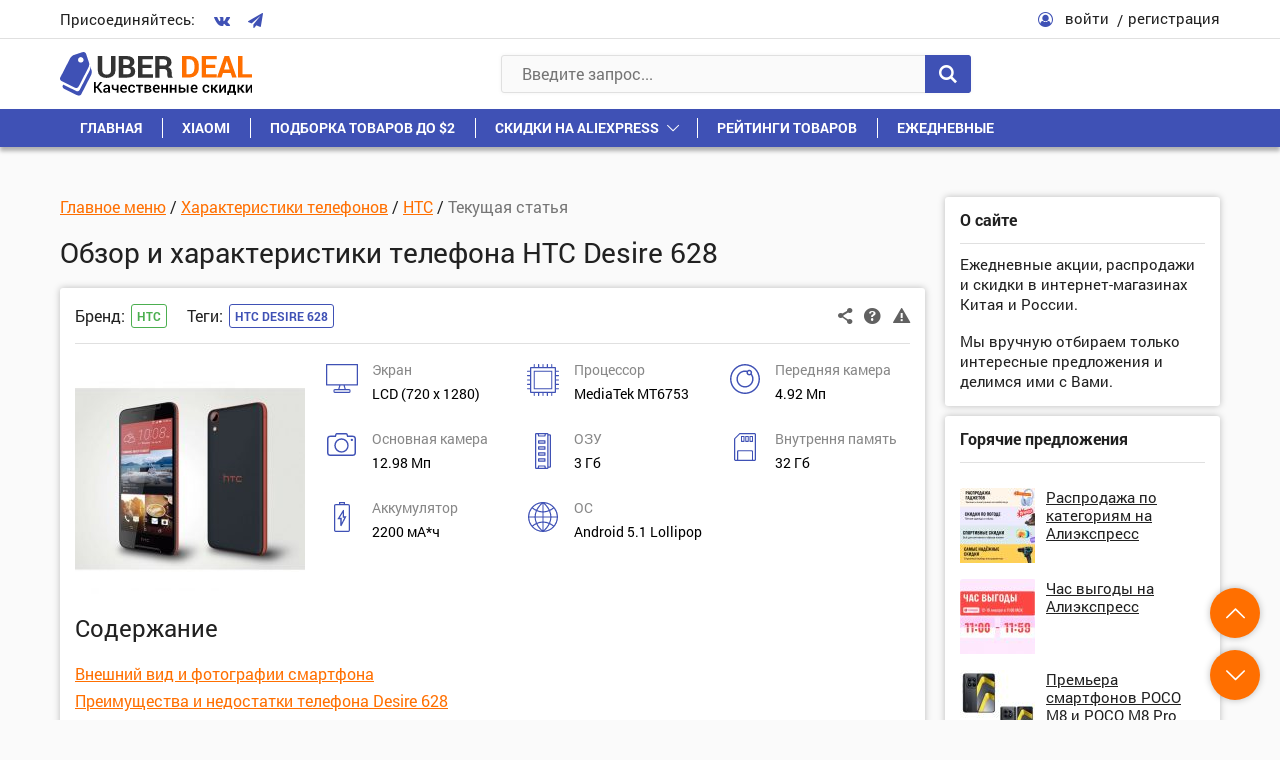

--- FILE ---
content_type: text/html; charset=UTF-8
request_url: https://uberdeal.ru/9062-telefon-htc-desire-628-harakteristiki-obzor
body_size: 36866
content:
<!DOCTYPE html>
<html lang="ru-RU" prefix="og: http://ogp.me/ns#">
<head>
    <meta charset="UTF-8">
    <meta name="viewport" content="width=device-width, initial-scale=1.0">
    <meta http-equiv="X-UA-Compatible" content="IE=edge">
	
        <style>
            @font-face {
                font-family: 'Fontello';
                src: url('https://uberdeal.ru/wp-content/themes/uberdeal/fonts/Fontello/Fontello.woff?ver=21') format('woff'), 
                url('https://uberdeal.ru/wp-content/themes/uberdeal/fonts/Fontello/Fontello.ttf?ver=21') format('truetype');
                font-style: normal;
                font-weight: normal;
                font-display: auto;
            }
            @font-face {
                font-family: 'RobotoBold';
                src: url('https://uberdeal.ru/wp-content/themes/uberdeal/fonts/RobotoBold/RobotoBold.woff') format('woff'), 
                url('https://uberdeal.ru/wp-content/themes/uberdeal/fonts/RobotoBold/RobotoBold.ttf') format('truetype');
                font-style: normal;
                font-weight: normal;
                font-display: auto;
            }
            @font-face {
                font-family: 'RobotoRegular';
                src: url('https://uberdeal.ru/wp-content/themes/uberdeal/fonts/RobotoRegular/RobotoRegular.woff') format('woff'), 
                url('https://uberdeal.ru/wp-content/themes/uberdeal/fonts/RobotoRegular/RobotoRegular.ttf') format('truetype');
                font-style: normal;
                font-weight: normal;
                font-display: auto;
            }
        </style>


<title>HTC Desire 628 технические характеристики, обзор преимуществ и недостатков телефона</title><link rel="stylesheet" href="https://uberdeal.ru/wp-content/cache/min/1/e35fd07786eedf9dfec75bc7c26aac59.css" data-minify="1" />
<meta name="description" content="Полная спецификация телефона HTC Desire 628, который имеет 3 Мб. оперативной памяти и собран на процессоре MediaTek MT6753"/>
<link rel="canonical" href="https://uberdeal.ru/9062-telefon-htc-desire-628-harakteristiki-obzor" />
<meta property="og:locale" content="ru_RU" />
<meta property="og:type" content="article" />
<meta property="og:title" content="HTC Desire 628 технические характеристики, обзор преимуществ и недостатков телефона" />
<meta property="og:description" content="Полная спецификация телефона HTC Desire 628, который имеет 3 Мб. оперативной памяти и собран на процессоре MediaTek MT6753" />
<meta property="og:url" content="https://uberdeal.ru/9062-telefon-htc-desire-628-harakteristiki-obzor" />
<meta property="og:site_name" content="UberDeal.ru - экономим вместе" />
<meta property="article:tag" content="HTC Desire 628" />
<meta property="article:section" content="HTC" />
<meta property="article:x-date" content="1563020460" />
<meta property="article:x-uid" content="support" />
<meta property="og:image" content="https://uberdeal.ru/wp-content/uploads/2019/11/1573313185_post_9062_thumbnail.jpeg" />
<!-- / Yoast WordPress SEO plugin. -->












<style id='rocket-lazyload-inline-css' type='text/css'>
.rll-youtube-player{position:relative;padding-bottom:56.23%;height:0;overflow:hidden;max-width:100%;}.rll-youtube-player iframe{position:absolute;top:0;left:0;width:100%;height:100%;z-index:100;background:0 0}.rll-youtube-player img{bottom:0;display:block;left:0;margin:auto;max-width:100%;width:100%;position:absolute;right:0;top:0;border:none;height:auto;cursor:pointer;-webkit-transition:.4s all;-moz-transition:.4s all;transition:.4s all}.rll-youtube-player img:hover{-webkit-filter:brightness(75%)}.rll-youtube-player .play{height:72px;width:72px;left:50%;top:50%;margin-left:-36px;margin-top:-36px;position:absolute;background:url(https://uberdeal.ru/wp-content/plugins/wp-rocket/assets/img/youtube.png) no-repeat;cursor:pointer}
</style>
<script type='text/javascript'>
/* <![CDATA[ */
var Rcl = {"ajaxurl":"https:\/\/uberdeal.ru\/wp-admin\/admin-ajax.php","wpurl":"https:\/\/uberdeal.ru","rcl_url":"https:\/\/uberdeal.ru\/wp-content\/plugins\/wp-recall\/","user_ID":"0","nonce":"43a81277ff","local":{"save":"\u0421\u043e\u0445\u0440\u0430\u043d\u0438\u0442\u044c","close":"\u0417\u0430\u043a\u0440\u044b\u0442\u044c","wait":"\u041f\u043e\u0434\u043e\u0436\u0434\u0438\u0442\u0435","preview":"\u041f\u0440\u0435\u0434\u043f\u0440\u043e\u0441\u043c\u043e\u0442\u0440","error":"\u041e\u0448\u0438\u0431\u043a\u0430","loading":"\u0417\u0430\u0433\u0440\u0443\u0437\u043a\u0430","upload":"\u0417\u0430\u0433\u0440\u0443\u0437\u0438\u0442\u044c","requared_fields_empty":"\u0417\u0430\u043f\u043e\u043b\u043d\u0438\u0442\u0435 \u0432\u0441\u0435 \u043e\u0431\u044f\u0437\u0430\u0442\u0435\u043b\u044c\u043d\u044b\u0435 \u043f\u043e\u043b\u044f","no_repeat_pass":"\u041f\u043e\u0432\u0442\u043e\u0440 \u043f\u0430\u0440\u043e\u043b\u044f \u043d\u0435 \u0432\u0435\u0440\u043d\u044b\u0439!"},"mobile":"0","https":"1","slider":"''","post_ID":"9062","office_ID":"0"};
/* ]]> */
</script>
<script type='text/javascript' src='https://uberdeal.ru/wp-includes/js/jquery/jquery.js?ver=1.12.4'></script>




<script type='text/javascript'><!--// <![CDATA[
    (function(w,d,f,u,s,t){w[f]=w[f]||function()
    {w[f].m=w[f].m||{};w[f].z=w[f].z||[];w[f].h=w[f].h||{}
    w[f].v=w[f].v||['func='+f];switch(arguments[0])
    {case'mapZone':w[f].m[arguments[1]]=(arguments[2]||0);break;case'addZone':if(w[f].m.hasOwnProperty(arguments[1])&&(w[f].m[arguments[1]]!==0))
    {d.write('<div class="zone'+f+w[f].m[arguments[1]]+'"></div>');w[f].z.push(w[f].m[arguments[1]]);};break;case'addVar':w[f].v.push(arguments[1]+'='+escape(arguments[2]||''));break;case'display':var fired=w[f].h['fired']||0;if(fired==1)
    {break;}
    if(w[f].z.length==0)
    {break;}
    w[f].h['fired']=1;w[f].v.push('zones='+escape(w[f].z.join('|')));if(w.location)
    {w[f].v.push('loc='+escape(w.location));};if(d.referrer)
    {w[f].v.push('referer='+escape(d.referrer));};if(d.charset)
    {w[f].v.push('charset='+escape(d.charset));}
    else
    {if(d.characterSet)
    {w[f].v.push('charset='+escape(d.characterSet));}};w[f].v.push('_rnd='+Math.floor(Math.random()*99999999));t=d.getElementsByTagName("script")[0];s=d.createElement("script");s.src=u+'?'+w[f].v.join('&');s.type="text/javascript";s.async=true;t.parentNode.insertBefore(s,t);break;case'autoDisplay':d.addEventListener("DOMContentLoaded",function(){w[f]('display');return true;},false);break;default:break;}};})(window,document,'_oxbnc','//ox.bncounter.com/delivery/oxbnc.php');

_oxbnc('mapZone','InText-1','162');
_oxbnc('mapZone','SpareParts','163');
_oxbnc('mapZone','InsideTable','167');
_oxbnc('addVar','post_id','9062');
_oxbnc('addVar','screen_width',jQuery(window).width());
// ]]> --></script>
<link rel="icon" href="https://uberdeal.ru/wp-content/uploads/2019/06/cropped-favicon3-1-32x32.jpg" sizes="32x32" />
<link rel="icon" href="https://uberdeal.ru/wp-content/uploads/2019/06/cropped-favicon3-1-192x192.jpg" sizes="192x192" />
<link rel="apple-touch-icon-precomposed" href="https://uberdeal.ru/wp-content/uploads/2019/06/cropped-favicon3-1-180x180.jpg" />
<meta name="msapplication-TileImage" content="https://uberdeal.ru/wp-content/uploads/2019/06/cropped-favicon3-1-270x270.jpg" />
<style>a.recall-button,span.recall-button,.recall-button.rcl-upload-button,input[type="submit"].recall-button,input[type="submit"] .recall-button,input[type="button"].recall-button,input[type="button"] .recall-button,a.recall-button:hover,.recall-button.rcl-upload-button:hover,input[type="submit"].recall-button:hover,input[type="submit"] .recall-button:hover,input[type="button"].recall-button:hover,input[type="button"] .recall-button:hover{background: rgb(63, 81, 181);}a.recall-button.active,a.recall-button.active:hover,a.recall-button.filter-active,a.recall-button.filter-active:hover,a.data-filter.filter-active,a.data-filter.filter-active:hover{background: rgba(63, 81, 181, 0.4);}.rcl_preloader i{color: rgb(63, 81, 181);}div.status-user-rcl::before{border-color: transparent transparent transparent rgb(63, 81, 181);}.userlist.rows-list div.status-user-rcl::before{border-color: rgb(63, 81, 181) transparent transparent;}.ballun-status div.status-user-rcl{border: 1px solid rgb(63, 81, 181);}.rcl-field-input input[type="checkbox"]:checked + label.block-label::before,.rcl-field-input input[type="radio"]:checked + label.block-label::before{background: rgb(63, 81, 181);}.wp-social-login-provider-list{padding: 0px;padding-top: 6px;padding-bottom: 6px;display: flex;}.wp-social-login-provider-list a{margin-right: 4px;}</style><noscript><style id="rocket-lazyload-nojs-css">.rll-youtube-player, [data-lazy-src]{display:none !important;}</style></noscript></head>

<body class="post-template-default single single-post postid-9062 single-format-standard">
<div class="wrapper">

	<header class="header">
		<div class="header__1">
			<div class="container header__1-container">
				<div class="socials header__socials">
					<div class="socials__text">Присоединяйтесь:</div>
					<div class="socials__list">
                                                    <a href="https://vk.com/uberdeal" class="socials__link">
                                <i class="icon-vkontakte"></i>
                            </a>
                        
                        
                                                    <a href="https://tgclick.com/uberdeal" class="socials__link">
                                <i class="icon-paper-plane"></i>
                            </a>
                        
                        
                        
					</div>
				</div>

									<div class="header__user">
						<div class="header__user-icon">
							<i class="icon-user-circle-o"></i>
						</div>
						<div class="header__user-links">
							<span class="link link_black header__user-link rcl-login">войти</span>
							<span class="link link_black header__user-link rcl-register">регистрация</span>
						</div>
					</div>
							</div>
		</div>

		<div class="header__main">
			<div class="header__2">
				<div class="container header__2-container">
					
                    <div class="header__actions">
                        <button class="header__action header__menu-toggle">
                            <span class="header__action-icon">
                                <i class="icon-menu"></i>
                            </span>
                        </button>
                        
						<a href="https://uberdeal.ru/" title="UberDeal.ru &#8212; экономим вместе" class="header__logo" rel="home">
							<img class="img-responsive" src="data:image/svg+xml,%3Csvg%20xmlns='http://www.w3.org/2000/svg'%20viewBox='0%200%200%200'%3E%3C/svg%3E" alt="alt" data-lazy-src="https://uberdeal.ru/wp-content/themes/uberdeal/img/logo.svg"><noscript><img class="img-responsive" src="https://uberdeal.ru/wp-content/themes/uberdeal/img/logo.svg" alt="alt"></noscript>
						</a>
    				</div>
                    
					<div class="header__search">
						
<form role="search" method="get" id="searchform" action="https://uberdeal.ru/" class="header__search-value" >
	<input type="text" class="input header__search-input" value=""  autocomplete="off" name="s" id="s" placeholder="Введите запрос..." required/>
	<button type="submit" class="button header__search-button">
		<i class="icon-search"></i>
	</button>
</form>
<div class="header__search-results">
	<div class="scrollbar-outer">
		<div class="header__search-content">

		</div>
	</div>
</div>
					</div>
					<div class="header__actions">
						<button class="header__action header__search-toggle">
							<span class="header__action-icon">
								<i class="icon-search"></i>
							</span>
						</button>
					</div>					
				</div>
			</div>
			<nav class="header__menu">
				<div class="container">
					<div class="header__menu-start">
						<button class="header__menu-close">
							<i class="icon-cancel"></i>
						</button>
					</div>
					<div class="header__menu-middle"></div>
					<ul id="menu-verhnee-menyu" class="header__menu-list"><li id="menu-item-74" class=" menu-item menu-item-type-custom menu-item-object-custom menu-item-home"><a class="header__menu-link"  href="https://uberdeal.ru/">Главная</a></li>
<li id="menu-item-3197" class=" menu-item menu-item-type-custom menu-item-object-custom"><a class="header__menu-link"  href="https://uberdeal.ru/brand/xiaomi">Xiaomi</a></li>
<li id="menu-item-3199" class=" menu-item menu-item-type-custom menu-item-object-custom"><a class="header__menu-link"  href="https://uberdeal.ru/category/podborka-tovarov-do-2">Подборка товаров до $2</a></li>
<li id="menu-item-12" class=" menu-item menu-item-type-custom menu-item-object-custom menu-item-has-children"><div class="header__menu-top"><a class="header__menu-link" href="https://uberdeal.ru/shop/aliexpress">Скидки на AliExpress</a>
<button class='header__menu-toggle-children'></button></div><ul class='sub-menu'>
<li id="menu-item-3196" class=" menu-item menu-item-type-custom menu-item-object-custom"><a class="header__menu-link"  href="https://uberdeal.ru/shop/banggood">Скидки в BangGood</a></li>
<li id="menu-item-11" class=" menu-item menu-item-type-custom menu-item-object-custom"><a class="header__menu-link"  href="https://uberdeal.ru/shop/jd">Скидки в JD</a></li>
<li id="menu-item-3200" class=" menu-item menu-item-type-custom menu-item-object-custom"><a class="header__menu-link"  href="https://uberdeal.ru/shop/gearbest">Скидки в GearBest</a></li>
<li id="menu-item-3201" class=" menu-item menu-item-type-custom menu-item-object-custom"><a class="header__menu-link"  href="https://uberdeal.ru/shop/mvideo">Скидки в МВидео</a></li>
<li id="menu-item-15403" class=" menu-item menu-item-type-custom menu-item-object-custom"><a class="header__menu-link"  href="https://uberdeal.ru/shop/eldorado">Скидки в Эльдорадо</a></li>
<li id="menu-item-3202" class=" menu-item menu-item-type-custom menu-item-object-custom"><a class="header__menu-link"  href="https://uberdeal.ru/category/igry-i-soft-razvlecheniya">Игры и софт, развлечения</a></li>
<li id="menu-item-3203" class=" menu-item menu-item-type-custom menu-item-object-custom"><a class="header__menu-link"  href="https://uberdeal.ru/shop/beru">Скидки в Беру</a></li>
</ul>
</li>
<li id="menu-item-15402" class=" menu-item menu-item-type-taxonomy menu-item-object-category"><a class="header__menu-link"  href="https://uberdeal.ru/category/reiting">Рейтинги товаров</a></li>
<li id="menu-item-5129" class=" menu-item menu-item-type-custom menu-item-object-custom"><a class="header__menu-link"  href="https://uberdeal.ru/category/ezhednevnye-skidki">Ежедневные</a></li>
</ul>				</div>
			</nav>
		</div>
	</header>


<div class="content">
    <div class="container">
        <div class="content__row">
            <div class="content__col-1">
                <main class="article-single">

                                            <div class="breadcrumbs block__categories-list" itemscope itemtype="http://schema.org/BreadcrumbList"><span itemprop="itemListElement" itemscope itemtype="http://schema.org/ListItem" class="breadcrumb-item"><a class="breadcrumb-item-content" itemscope="" itemtype="http://schema.org/Thing" itemprop="item" itemid="https://uberdeal.ru" href="https://uberdeal.ru"><span itemprop="name">Главное меню</span></a><meta itemprop="position" content="0" /></span> / <span itemprop="itemListElement" itemscope itemtype="http://schema.org/ListItem" class="breadcrumb-item"><a class="breadcrumb-item-content" itemscope="" itemtype="http://schema.org/Thing" itemprop="item" itemid="https://uberdeal.ru/category/harakteristiki-telefonov" href="https://uberdeal.ru/category/harakteristiki-telefonov"><span itemprop="name">Характеристики телефонов</span></a><meta itemprop="position" content="1" /></span> / <span itemprop="itemListElement" itemscope itemtype="http://schema.org/ListItem" class="breadcrumb-item"><a class="breadcrumb-item-content" itemscope="" itemtype="http://schema.org/Thing" itemprop="item" itemid="https://uberdeal.ru/category/harakteristiki-telefonov/htc" href="https://uberdeal.ru/category/harakteristiki-telefonov/htc"><span itemprop="name">HTC</span></a><meta itemprop="position" content="2" /></span> / <span itemprop="itemListElement" itemscope itemtype="http://schema.org/ListItem" class="breadcrumb-item breadcrumb-item-last"><span class="breadcrumb-item-content" itemscope="" itemtype="http://schema.org/Thing" itemprop="item" itemid="https://uberdeal.ru/9062-telefon-htc-desire-628-harakteristiki-obzor" itemprop="item">
                                        <span itemprop="name">Текущая статья</span>
                                    </span><meta itemprop="position" content="3" /></span></div>                    
                    <h1 class="title1 content__title content__title_small">
                        Обзор и характеристики телефона HTC Desire 628                    </h1>
                
                                    
                    <div id="post-9062" data-post-id="9062" class="block article">
    
    <!-- Заголовок статьи -->    
    <div class="block__start">

    
    <div class="block__start-row">
 
        
        <div class="action1 block__action1">
            <span class="action1__unit open-popup-share" title="Поделиться"
               data-element-url="https://uberdeal.ru/9062-telefon-htc-desire-628-harakteristiki-obzor"
               data-element-title="Обзор и характеристики телефона HTC Desire 628">
                <i class="icon-share-1"></i>
            </span>

            <a href="#help_9062" class="action1__unit open-popup help_icon_block_9062" title="Помощь по магазину">
                <i class="icon-help-circled"></i>
            </a>
        
            <span class="action1__unit rcl-login" title="Сообщить о проблеме"
               data-item-id="9062"
               data-item-page="https://uberdeal.ru/9062-telefon-htc-desire-628-harakteristiki-obzor"
               data-report-type="article">
                <i class="icon-attention-1"></i>
            </span>
        </div>

        <div class="block__tags-container">
                        <div class="block__tags"><div class="block__tags-title">Бренд:</div><div class="block__tags-box"><div class="tags tags_brands"><a href="https://uberdeal.ru/brand/htc">HTC</a></div></div></div>                            <div class="block__tags">
                    <div class="block__tags-title">Теги:</div>
                    <div class="block__tags-box">
                        <div class="tags"><a href="https://uberdeal.ru/id/htc-desire-628" rel="tag">HTC Desire 628</a></div> 
                    </div>
                </div>
                    </div>
    </div>
</div>
<div class="hidden">
    </div>      
          
    <!-- Тело статьи -->
    <div class="block__content article__content">                 
                                                    <a href="https://uberdeal.ru/wp-content/uploads/2019/11/1573313185_post_9062_thumbnail.jpeg" class="article__images open-popup">
                    <img src="data:image/svg+xml,%3Csvg%20xmlns='http://www.w3.org/2000/svg'%20viewBox='0%200%200%200'%3E%3C/svg%3E" alt="" class="img-responsive" data-lazy-src="https://uberdeal.ru/wp-content/uploads/2019/11/1573313185_post_9062_thumbnail-230x230.jpeg"><noscript><img src="https://uberdeal.ru/wp-content/uploads/2019/11/1573313185_post_9062_thumbnail-230x230.jpeg" alt="" class="img-responsive"></noscript>
                </a>
                    
                    <div class="article__text article__content-has-image-yes">
                <div class="features-short"><div class="features-short__row"><div class='features-short__col'>
                        <div class='features-short__icon'><svg xmlns="http://www.w3.org/2000/svg" viewBox="0 0 32 29" width="32" height="29"><path d="M16.12 26.28a1034.664 1034.664 0 0 0-6.667.01l-.447.006-.122.002c-.029.001-.06.005-.039.002-.105.02-.16.061-.21.173-.049.112-.077.3-.077.568 0 .195.008.327.025.417.018.09.043.138.086.19v.002l.103.132H23.22l.103-.132a.634.634 0 0 0 .085-.235 2.031 2.031 0 0 0 0-.762.631.631 0 0 0-.083-.23l-.002-.005-.103-.132-7.098-.006h-.002zm-.105-4.747c-.441-.003-.85 0-1.147.006a9.922 9.922 0 0 0-.423.02c-.01.028-.02.066-.035.114l-.122.416a182.707 182.707 0 0 0-.693 2.461l-.113.415c-.008.027-.01.043-.015.064l.09.006c.134.006.33.012.57.016.48.009 1.144.013 1.876.013h2.533l-.019-.077-.002-.002a19.38 19.38 0 0 0-.163-.615c-.092-.335-.214-.77-.344-1.226l-.03-.11-.424-1.479-1.539-.019v-.002zM1.231 1.191v19.143h29.532V1.192H1.231zM15.996.004h.002c7.7 0 11.591 0 13.575.018.992.009 1.507.022 1.788.042.14.01.22.022.281.04a.31.31 0 0 1 .128.071.792.792 0 0 1 .2.344c.006.024.003.025.004.038l.002.05.004.175.006.629c.004.538.008 1.304.01 2.244.003 1.88.004 4.45 0 7.257-.01 4.966-.017 7.519-.037 8.851-.01.666-.023 1.027-.042 1.236-.01.104-.02.17-.035.223a.327.327 0 0 1-.062.116l-.163.185H25.12c-2.854 0-4.473.002-5.372.017-.45.008-.722.02-.872.033-.043.004-.054.008-.077.012l.019.066.095.333.287 1.013v.002l.495 1.763.084.303h1.685c.942.004 1.461.011 1.812.064.352.052.54.157.767.33v.001c.208.163.35.335.431.584.08.25.103.567.103 1.04 0 .4 0 .607-.03.768s-.094.265-.195.417h-.004v.002a1.73 1.73 0 0 1-.621.524v.002l-.406.207H8.674l-.406-.207v-.002a1.726 1.726 0 0 1-.621-.524l-.002-.002c-.102-.152-.166-.255-.196-.42-.03-.167-.031-.386-.031-.813 0-.428 0-.65.03-.815.03-.166.095-.269.197-.421v-.002h.002a2.12 2.12 0 0 1 .553-.508h.004c.155-.09.27-.146.555-.171.284-.025.75-.03 1.663-.04l1.782-.02.482-1.686a90.648 90.648 0 0 0 .456-1.686c.01-.042.02-.073.025-.1a.734.734 0 0 0-.099-.014 13.38 13.38 0 0 0-.862-.033 404.84 404.84 0 0 0-5.37-.017H.343L.18 21.34l-.002-.002a.33.33 0 0 1-.06-.116 1.191 1.191 0 0 1-.037-.223 18.76 18.76 0 0 1-.043-1.236c-.02-1.332-.026-3.885-.037-8.851-.003-2.806-.004-5.375 0-7.255A481.476 481.476 0 0 1 .015.783L.02.608l.002-.05C.022.543.02.545.025.52V.519A.807.807 0 0 1 .227.175.3.3 0 0 1 .353.103C.414.086.496.075.637.065c.28-.02.795-.034 1.787-.043C4.408.004 8.3.004 15.997.004z"></path></svg></div>
                        <div class='features-short__text'>
                            <div class='features-short__title'>Экран</div>
                            LCD (720 x 1280)
                        </div>
                    </div><div class='features-short__col'>
                        <div class='features-short__icon'><svg xmlns="http://www.w3.org/2000/svg" viewBox="0 0 32 32" width="32" height="32"><path d="M24.755 6.649H7.247a.602.602 0 0 0-.602.601v17.508c0 .333.27.602.602.602h2.462a.602.602 0 0 0 0-1.203H7.85V7.852h16.304v1.035a.602.602 0 0 0 1.203 0V7.25a.601.601 0 0 0-.601-.601zm0 3.642a.602.602 0 0 0-.602.601v13.265h-12.44a.602.602 0 0 0 0 1.203h13.041c.333 0 .602-.27.602-.602V10.892a.602.602 0 0 0-.602-.601zm.601 14.467V7.25a.602.602 0 0 0-.601-.601H7.247a.602.602 0 0 0-.602.601v2.463a.602.602 0 0 0 1.203 0V7.852h16.305v16.305h-1.035a.602.602 0 0 0 0 1.203h1.637c.332 0 .601-.27.601-.602zm-3.642 0a.602.602 0 0 0-.601-.601H7.848v-12.44a.602.602 0 0 0-1.203 0v13.042c0 .332.27.601.602.601h13.866c.332 0 .602-.27.602-.601zm10.287-13.125a.602.602 0 0 0-.602-.602h-2.465V7.863H31.4a.602.602 0 0 0 0-1.203h-2.465V3.672a.602.602 0 0 0-.601-.601h-2.988V.606a.602.602 0 0 0-1.203 0V3.07h-3.168V.606a.602.602 0 0 0-1.203 0V3.07h-3.169V.606a.602.602 0 0 0-1.203 0V3.07h-3.168V.606a.602.602 0 0 0-1.203 0V3.07h-3.17V.606a.602.602 0 0 0-1.203 0V3.07H3.669a.602.602 0 0 0-.602.601V6.66H.602a.602.602 0 0 0 0 1.204h2.465v3.168H.602a.602.602 0 0 0 0 1.203h2.465v3.169H.602a.602.602 0 0 0 0 1.203h2.465v3.168H.602a.602.602 0 0 0 0 1.203h2.465v3.169H.602a.602.602 0 0 0 0 1.203h2.465v2.987c0 .332.27.602.602.602h2.987v2.464a.602.602 0 0 0 1.203 0v-2.464h3.168v2.464a.602.602 0 0 0 1.203 0v-2.464h3.17v2.464a.602.602 0 0 0 1.203 0v-2.464h3.168v2.464a.602.602 0 0 0 1.203 0v-2.464h3.169v2.464a.602.602 0 0 0 1.203 0v-2.464h2.987c.332 0 .602-.27.602-.602V25.35H31.4a.602.602 0 0 0 0-1.203h-2.465v-3.169H31.4a.602.602 0 0 0 0-1.203h-2.465v-3.168H31.4a.602.602 0 0 0 0-1.203h-2.465v-3.169H31.4a.602.602 0 0 0 .602-.601zm-4.27 16.102H4.27V4.274h23.46v23.46z"></path></svg></div>
                        <div class='features-short__text'>
                            <div class='features-short__title'>Процессор</div>
                            MediaTek MT6753
                        </div>
                    </div><div class='features-short__col'>
                        <div class='features-short__icon'><svg xmlns="http://www.w3.org/2000/svg" viewBox="0 0 30 30" width="30" height="30"><path d="M19.284 11.44c-1.575 0-2.857-1.282-2.857-2.858s1.282-2.857 2.857-2.857 2.858 1.282 2.858 2.857-1.282 2.858-2.858 2.858zm0-4.286a1.43 1.43 0 0 0 0 2.857 1.43 1.43 0 0 0 0-2.857zM15 23.582c-4.727 0-8.572-3.845-8.572-8.571S10.272 6.439 15 6.439c.899 0 1.785.14 2.635.415l-.44 1.359a7.128 7.128 0 0 0-2.196-.345c-3.938 0-7.143 3.204-7.143 7.143s3.205 7.143 7.143 7.143 7.143-3.205 7.143-7.143c0-1.76-.583-3.308-1.733-4.599l1.068-.95c1.39 1.561 2.094 3.427 2.094 5.549 0 4.726-3.845 8.571-8.572 8.571zm0 6.429c-8.271 0-15-6.729-15-15s6.729-15 15-15 15 6.728 15 15-6.73 15-15 15zm0-28.572c-7.484 0-13.572 6.088-13.572 13.572S7.515 28.582 15 28.582s13.57-6.087 13.57-13.571S22.482 1.439 15 1.439z"></path></svg></div>
                        <div class='features-short__text'>
                            <div class='features-short__title'>Передняя камера</div>
                            4.92 Мп
                        </div>
                    </div><div class='features-short__col'>
                        <div class='features-short__icon'><svg xmlns="http://www.w3.org/2000/svg" viewBox="0 0 29 23" width="29" height="23"><path d="M9.97 0c-.85 0-1.575.583-1.751 1.38l.002-.011-.362 1.226H3.465A3.471 3.471 0 0 0 0 6.063v13.468A3.471 3.471 0 0 0 3.465 23h22.14l.009-.01A3.468 3.468 0 0 0 29 19.53V6.063a3.473 3.473 0 0 0-3.465-3.47h-4.413l-.327-1.167-.01-.042v-.002A1.815 1.815 0 0 0 19.03-.001H9.97zm0 1.403h9.059a.41.41 0 0 1 .394.319v.004l.636 2.273h5.475c1.14 0 2.063.924 2.063 2.064v13.468c0 1.14-.923 2.065-2.063 2.065H3.465a2.064 2.064 0 0 1-2.062-2.065V6.063C1.403 4.923 2.326 4 3.465 4h5.438l.673-2.271v-.006a.398.398 0 0 1 .394-.319zm4.531 3.906c-3.95 0-7.166 3.218-7.166 7.172 0 3.954 3.217 7.174 7.166 7.174 3.95 0 7.163-3.221 7.163-7.174 0-3.953-3.214-7.172-7.163-7.172zm10.32.448a1.17 1.17 0 0 0-1.17 1.168c0 .644.525 1.17 1.17 1.17a1.17 1.17 0 0 0 1.167-1.17 1.17 1.17 0 0 0-1.168-1.168zm-10.32.956a5.769 5.769 0 0 1 5.761 5.768c0 3.182-2.582 5.77-5.76 5.77a5.773 5.773 0 0 1-5.765-5.77A5.771 5.771 0 0 1 14.5 6.713z"></path></svg></div>
                        <div class='features-short__text'>
                            <div class='features-short__title'>Основная камера</div>
                            12.98 Мп
                        </div>
                    </div><div class='features-short__col'>
                        <div class='features-short__icon'><svg xmlns="http://www.w3.org/2000/svg" viewBox="0 0 16 36" width="16" height="36"><path d="M9.846 19.198H3.692a.608.608 0 0 0-.615.6v2.4c0 .331.276.6.615.6h6.154c.34 0 .616-.269.616-.6v-2.4c0-.332-.276-.6-.616-.6zm-.615 2.4H4.308v-1.2H9.23zm.615 3.6H3.692a.608.608 0 0 0-.615.6v2.4c0 .331.276.6.615.6h6.154c.34 0 .616-.269.616-.6v-2.4c0-.332-.276-.6-.616-.6zm-.615 2.4H4.308v-1.2H9.23zm.615-14.4H3.692a.608.608 0 0 0-.615.6v2.4c0 .331.276.6.615.6h6.154c.34 0 .616-.269.616-.6v-2.4c0-.332-.276-.6-.616-.6zm-.615 2.4H4.308v-1.2H9.23zm.615-8.4H3.692a.608.608 0 0 0-.615.6v2.4c0 .331.276.6.615.6h6.154c.34 0 .616-.269.616-.6v-2.4c0-.332-.276-.6-.616-.6zm-.615 2.4H4.308v-1.2H9.23zm5.538-8.4h-1.23c0-.663-.552-1.2-1.231-1.2H1.23C.55-.002 0 .535 0 1.198v33.6c0 .662.55 1.2 1.23 1.2h11.077c.68 0 1.23-.538 1.23-1.2h1.231c.68 0 1.231-.538 1.231-1.2v-31.2c0-.663-.55-1.2-1.23-1.2zm-5.095 0l-.308 1.2H4.173l-.308-1.2zm-5.809 33.6l.308-1.2h5.193l.307 1.2zm7.077 0l-.499-1.946a.613.613 0 0 0-.597-.454H3.692a.613.613 0 0 0-.597.454l-.499 1.946H1.231v-33.6h1.365l.5 1.946a.613.613 0 0 0 .596.454h6.154a.613.613 0 0 0 .597-.454l.5-1.946h1.365v33.6zm2.597-1.2v-31.2h1.23v31.2z"></path></svg></div>
                        <div class='features-short__text'>
                            <div class='features-short__title'>ОЗУ</div>
                            3 Гб
                        </div>
                    </div><div class='features-short__col'>
                        <div class='features-short__icon'><svg xmlns="http://www.w3.org/2000/svg" viewBox="0 0 22 28" width="22" height="28"><path d="M6.201-.029c-.417 0-.811.166-1.107.464L.472 5.102c-.296.299-.46.697-.46 1.12v20.165c0 .872.704 1.583 1.567 1.583h18.867c.863 0 1.566-.711 1.566-1.583V1.553c0-.866-.695-1.57-1.551-1.58l-.015-.002H6.2zm0 1.187h14.245c.216 0 .39.177.39.396v24.832a.393.393 0 0 1-.39.396h-1.371v-8.065a1.58 1.58 0 0 0-1.568-1.584H4.517a1.58 1.58 0 0 0-1.567 1.584v8.065H1.58a.391.391 0 0 1-.391-.394V6.222c0-.106.041-.204.116-.28l4.622-4.667a.379.379 0 0 1 .275-.116zm1.27 1.773a.592.592 0 0 0-.588.593V8.4c0 .326.264.595.588.595h2.5a.594.594 0 0 0 .588-.595V3.524a.592.592 0 0 0-.589-.593H7.471zm4.259 0a.592.592 0 0 0-.589.593V8.4c0 .326.265.595.589.595h2.498a.594.594 0 0 0 .589-.595V3.524a.592.592 0 0 0-.589-.593H11.73zm4.258 0a.592.592 0 0 0-.588.593V8.4c0 .326.264.595.588.595h2.499a.594.594 0 0 0 .588-.595V3.524a.592.592 0 0 0-.588-.593h-2.499zM8.06 4.117h1.324v3.69H8.06v-3.69zm4.258 0h1.322v3.69h-1.322v-3.69zm4.258 0H17.9v3.69h-1.323v-3.69zM4.517 18.321h12.99c.216 0 .391.177.391.396v8.065H4.127v-8.065c0-.219.174-.396.39-.396z"></path></svg></div>
                        <div class='features-short__text'>
                            <div class='features-short__title'>Внутрення память</div>
                            32 Гб
                        </div>
                    </div><div class='features-short__col'>
                        <div class='features-short__icon'><svg xmlns="http://www.w3.org/2000/svg" viewBox="0 0 16 30" width="16" height="30"><path d="M9.958 8.625a.522.522 0 0 0-.297-.499l-.383-.158-.242.302-5.358 8.717h2.844l.001 6.378a.527.527 0 0 0 .285.497l.39.173.248-.314 4.795-9.21H9.958V8.626zm.66 6.877l-3.113 5.992-.001-5.497H5.44l3.535-5.756v5.26h1.643zm3.529-13.366h-3.208V.156H5.05v1.98H1.842c-.937 0-1.7.77-1.7 1.715v24.292a1.71 1.71 0 0 0 1.7 1.715h12.304a1.71 1.71 0 0 0 1.701-1.715V3.851a1.71 1.71 0 0 0-1.7-1.715zm-8.115-.99h3.926v.99H6.032v-.99zm8.833 26.997c0 .4-.322.725-.718.725H1.842a.722.722 0 0 1-.718-.725V3.851c0-.4.322-.725.718-.725h12.305c.396 0 .718.325.718.725v24.292zM4.902.007v1.98h-3.06A1.86 1.86 0 0 0-.006 3.85v24.292a1.86 1.86 0 0 0 1.848 1.864h12.304a1.86 1.86 0 0 0 1.848-1.864V3.85a1.86 1.86 0 0 0-1.848-1.864h-3.06V.007H4.901zm.295.297h5.594v1.98h3.355a1.56 1.56 0 0 1 1.553 1.567v24.292a1.56 1.56 0 0 1-1.553 1.566H1.842A1.56 1.56 0 0 1 .29 28.143V3.85a1.56 1.56 0 0 1 1.553-1.566h3.355V.305zm.686.693v1.288h4.222V.997H5.883zm.296.298h3.63v.692H6.18v-.692zM1.842 2.977a.873.873 0 0 0-.866.874v24.292c0 .48.39.874.866.874h12.304a.873.873 0 0 0 .866-.874V3.85c0-.48-.39-.874-.866-.874H1.842zm0 .298h12.304c.316 0 .571.256.571.576v24.292a.573.573 0 0 1-.571.576H1.842a.573.573 0 0 1-.57-.576V3.85c0-.32.254-.576.57-.576zm7.39 4.514l-.317.395-5.503 8.952h2.962l.001 6.23.001-.01a.674.674 0 0 0 .365.638l.004.002.497.221.328-.416 4.915-9.438h-2.38V8.624v.008a.672.672 0 0 0-.381-.64L9.72 7.99l-.488-.201zm.09.359l.276.113c.14.066.22.206.213.357l-.001.003v6.039h2.187l-4.675 8.98-.168.214-.28-.124a.38.38 0 0 1-.204-.356V16.84H3.943l5.212-8.482.168-.21zm-.199 1.57l-3.947 6.427h2.18v5.35l.279.068 3.227-6.21H9.123V9.719zm-.295 1.045v4.888h1.547l-2.723 5.24v-5.043H5.704l3.123-5.085z"></path></svg></div>
                        <div class='features-short__text'>
                            <div class='features-short__title'>Аккумулятор</div>
                            2200 мА*ч
                        </div>
                    </div><div class='features-short__col'>
                        <div class='features-short__icon'><svg xmlns="http://www.w3.org/2000/svg" viewBox="0 0 30 30" width="30" height="30"><path d="M15.184.008h-.019c-.056-.001-.11-.005-.166-.005-8.271 0-15 6.73-15 15 0 8.271 6.729 15 15 15 8.27 0 15-6.729 15-15C30 6.794 23.37.108 15.183.009zm.402 10.477a16.213 16.213 0 0 0 5.523-1.209 14.98 14.98 0 0 1 1.137 5.14h-6.66v-3.931zm-1.173 3.932h-6.66a14.993 14.993 0 0 1 1.135-5.142 16.208 16.208 0 0 0 5.525 1.21v3.932zm-7.829 0H1.185a13.746 13.746 0 0 1 2.943-7.942A20.292 20.292 0 0 0 7.818 8.8a16.234 16.234 0 0 0-1.234 5.617zM6.58 15.59c.08 2.077.557 3.954 1.242 5.614a20.294 20.294 0 0 0-3.694 2.327 13.742 13.742 0 0 1-2.942-7.941h5.395zm1.174 0h6.659v3.932a16.184 16.184 0 0 0-5.497 1.198 15.005 15.005 0 0 1-1.162-5.13zm7.832 0h6.658a15.005 15.005 0 0 1-1.162 5.13 16.19 16.19 0 0 0-5.497-1.198V15.59zm7.832 0h5.395a13.747 13.747 0 0 1-2.942 7.942 20.304 20.304 0 0 0-3.697-2.33 16.294 16.294 0 0 0 1.244-5.612zm.002-1.173a16.28 16.28 0 0 0-1.221-5.625 20.272 20.272 0 0 0 3.672-2.317 13.742 13.742 0 0 1 2.942 7.941H23.42zm1.687-8.832A19.11 19.11 0 0 1 21.72 7.72c-1.46-2.994-3.537-5.18-4.924-6.424a13.812 13.812 0 0 1 8.31 4.288zm-4.482 2.624a15.055 15.055 0 0 1-5.039 1.104V1.81c1.248 1.072 3.5 3.285 5.039 6.398zm-6.212-6.4v7.503a15.043 15.043 0 0 1-5.04-1.106c1.539-3.116 3.792-5.327 5.04-6.397zm-1.196-.514a25.071 25.071 0 0 0-2.6 2.77A20.316 20.316 0 0 0 8.3 7.732a19.076 19.076 0 0 1-3.407-2.146 13.807 13.807 0 0 1 8.325-4.29zM4.891 24.422a19.11 19.11 0 0 1 3.412-2.148c1.486 3.022 3.603 5.216 5.009 6.451a13.818 13.818 0 0 1-8.421-4.303zm4.512-2.635a15.046 15.046 0 0 1 5.01-1.092v7.429c-1.24-1.064-3.47-3.255-5.009-6.337zm6.182 6.337v-7.429a15.05 15.05 0 0 1 5.008 1.092c-1.538 3.08-3.768 5.272-5.008 6.337zm1.116.599c1.376-1.22 3.497-3.417 4.99-6.45a19.124 19.124 0 0 1 3.415 2.15 13.804 13.804 0 0 1-8.405 4.3z"></path></svg></div>
                        <div class='features-short__text'>
                            <div class='features-short__title'>ОС</div>
                            Android 5.1 Lollipop
                        </div>
                    </div></div></div>
<p><span id="more-9062"></span></p>
<!--noindex--><div id="toc_container" class="no_bullets"><p class="toc_title">Содержание</p><ul class="toc_list"><li><a href="#i">Внешний вид и фотографии смартфона</a></li><li><a href="#--Desire-628">Преимущества и недостатки телефона Desire 628</a></li><li><a href="#i-2">Подробные технические характеристики</a></li></ul></div><!--/noindex-->


    <div class="info">
        <div class="info__icon">
            <i class="icon-lamp">&nbsp;</i>
        </div>
        <div class="info__text"><a href="/" target="_blank">Внимание скидки!</a> На Али и в других магазинах сейчас есть хорошие скидки, вот несколько акций которые мы нашли сегодня.</div></div><p>Магазин: Алиэкспресс</p>
<p>🔸 Зарядное устройство Toocki 20W GaN (Type-C) за 
    <span class="properties__unit properties__unit_intext">
       <span class="properties__price">- 329 ₽</span>
    </span>. Цена указана при покупке через «Комбо» корзину. Для того чтобы купить за такую цену, нужно насобирать «Комбо» товаров на 1000₽ </p>
<p>Доставка из Китая ► <a><a href="https://s.uberdeal.ru/beIj?erid=2SDnjdYLohS">s.uberdeal.ru/beIj?erid=2SDnjd...</a></a></p>
<p>
    <span class="properties__unit properties__unit_intext">
       <span class="properties__voucher-unit" title="Нажмите, чтобы скопировать" data-clipboard-text="Реклама. ООО “АЛИБАБА.КОМ (РУ)”, ИНН 7703380158">Реклама. ООО “АЛИБАБА.КОМ (РУ)”, ИНН 7703380158</span>
    </span></p>
<hr/>Магазин: Алиэкспресс</p>
<p>🔸 Мужские кроссовки Baasploa M7208, 
    <span class="properties__unit properties__unit_intext">
       <i class="properties__icon icon-adjust"></i>
       <span class="properties__name">разные цвета</span>
    </span>, размеры 41-44 от 
    <span class="properties__unit properties__unit_intext">
       <span class="properties__price">- 1 315 ₽</span>
    </span>. Цена указана при покупке через «Комбо» корзину<br />
Доставка из Китая ► <a><a href="https://s.uberdeal.ru/beIf?erid=2SDnjcPagAU">s.uberdeal.ru/beIf?erid=2SDnjc...</a></a></p>
<p>🔸 Мужские кроссовки Baasploa M7198, 
    <span class="properties__unit properties__unit_intext">
       <i class="properties__icon icon-adjust"></i>
       <span class="properties__name">разные цвета</span>
    </span>, размеры 41-46 от 
    <span class="properties__unit properties__unit_intext">
       <span class="properties__price">- 1 319 ₽</span>
    </span>. Цена указана при покупке через «Комбо» корзину<br />
Доставка из Китая ► <a><a href="https://s.uberdeal.ru/beIg?erid=2SDnjcR4fSp">s.uberdeal.ru/beIg?erid=2SDnjc...</a></a></p>
<p>
    <span class="properties__unit properties__unit_intext">
       <span class="properties__voucher-unit" title="Нажмите, чтобы скопировать" data-clipboard-text="Реклама. ООО “АЛИБАБА.КОМ (РУ)”, ИНН 7703380158">Реклама. ООО “АЛИБАБА.КОМ (РУ)”, ИНН 7703380158</span>
    </span></p>

    <div class="info info_important">
        <div class="info__icon">
            <i class="icon-important">&nbsp;</i>
        </div>
        <div class="info__text">Больше акций в нашем телеграм канале  <a rel="nofollow" target="_blank" href="https://go.uberdeal.ru/?r=https%3A%2F%2Ftgclick.com%2Fuberdeal&key=ud.ps" >@uberdeal</a></div>
    </div><hr/>
<script type='text/javascript'><!--// <![CDATA[
_oxbnc('addZone','SpareParts');
// ]]&gt; --></script>

<h2 id="i">Внешний вид и фотографии смартфона</h2>
<div class="image-blocks-holder image-blocks-id-1"><figure class="image-blocks">
<img loading="lazy" class="image image-blocks-item" alt="" title="" data-src="https://img.uberdeal.ru/get/cdn-files.kimovil.com/phone_front/0001/26/thumb_25161_phone_front_big.jpeg" src="https://img.uberdeal.ru/img-blocks/cdn-files.kimovil.com/phone_front/0001/26/thumb_25161_phone_front_big.jpeg" />
</figure>
<figure class="image-blocks">
<img loading="lazy" class="image image-blocks-item" alt="" title="" data-src="https://img.uberdeal.ru/get/cdn-files.kimovil.com/default/0001/26/thumb_25162_default_big.jpeg" src="https://img.uberdeal.ru/img-blocks/cdn-files.kimovil.com/default/0001/26/thumb_25162_default_big.jpeg" />
</figure>
<figure class="image-blocks">
<img loading="lazy" class="image image-blocks-item" alt="" title="" data-src="https://img.uberdeal.ru/get/cdn-files.kimovil.com/default/0001/26/thumb_25163_default_big.jpeg" src="https://img.uberdeal.ru/img-blocks/cdn-files.kimovil.com/default/0001/26/thumb_25163_default_big.jpeg" />
</figure>
<figure class="image-blocks">
<img loading="lazy" class="image image-blocks-item" alt="" title="" data-src="https://img.uberdeal.ru/get/cdn-files.kimovil.com/default/0001/26/thumb_25164_default_big.jpeg" src="https://img.uberdeal.ru/img-blocks/cdn-files.kimovil.com/default/0001/26/thumb_25164_default_big.jpeg" />
</figure>
<div class="block-clear"></div></div>
<h2 id="--Desire-628">Преимущества и недостатки телефона Desire 628</h2>
<p>Размеры HTC Desire 628 в ширину 70.9 мм, в длину 146.9 мм и толщиной 8.19 мм. При таких размерах  удобно управлять устройством одной рукой. В дополнение, вес устройства около 142 гр. Даже если вы управляете устройством одной рукой, его вес почти не ощущается.</p>
<p>Если оценивать общую простоту использования телефона с учётом размера и веса, то проблем при каждодневном использовании не возникнет.</p>
<p>Смартфон оснащен 8-ядерным процессором MediaTek MT6753, который выполнен по 28 нм. техпроцесу.</p>
<p>Смартфон имеет 3 Гб. оперативной памяти, что вполне достаточно. В очень редких случаях её не будет хватать, но с таким количеством оперативной памяти, у вас редко будут возникать трудности.</p>
<p>Вместимость хранилища данных устройства составляет 32 Гб., и если этого хватит для фотографий, то для видеосъёмки и большого количества игр может не хватить.</p>
<p>Телефон совместим с картами SD, так что вы легко сможете увеличить объём его памяти. Таким образом, вам, вероятно, не нужно беспокоиться о емкости хранилища.</p>
<p>У Desire 628 диагональ дисплея составляет 5 дюйма. Дисплей достаточно большой и у вас редко будут возникать трудности, связанные с его размером. Тем не менее, такой дисплей не подходит для написания длинных текстов.</p>
<p>Смартфон имеет высококлассный дисплей и любой графический контент, который вы выводите на него, включая видео и игры, будет отображаться чётко.</p>
<p>Основная камера телефона имеет 12.98 мегапикселей и может снимать фотографии и видео высокого разрешения. В то время как вы снимаете пейзажи или печатаете фотографии высокой четкости, вы можете захотеть камеру с более высоким разрешением, но  в большинстве случаев вы будете довольны камерой.</p>
<p>Также, смартфон имеет фронтальную камеру 4.92 мегапикселей, что является средним показателем для камер смартфонов. Этого достаточно, чтобы делать селфи, но вас могут не удовлетворить групповые фото или их качество при печати.</p>
<p>Ёмкость аккумулятора HTC Desire 628 составляет 2200 мА*ч , что является обычным показателем ёмкости. В сравнении с другими смартфонами, батарея HTC Desire 628 живёт среднее время. Вам не стоит ни о чём беспокоиться при ежедневном использовании. Тем не менее, если вы проводите время в интернете или играете в игры, срок работы от батареи может вас немного не удовлетворить.</p>
<script type='text/javascript'><!--// <![CDATA[
_oxbnc('addZone','InText-1');
// ]]&gt; --></script>

<h2 id="i-2">Подробные технические характеристики</h2>

<h3 class='feature-full__head-header'>Марка и модель</h3>
<span class='feature-full__head-description'>Марка и модель устройства, а также альтернативные названия (если есть).</span>
<table class='features-full__table'><tbody>
<tr>
  <td class='features-full__item'>
    <div class='features-full__dots'>
        <div class='features-full__dots-text'>Марка</div>
    </div>
  <div class='features-full__description'>
Компания производитель устройства.  </div>
  </td>
  <td class='features-full__value'>
HTC
  </td>
</tr>
<tr>
  <td class='features-full__item'>
    <div class='features-full__dots'>
        <div class='features-full__dots-text'>Модель</div>
    </div>
  <div class='features-full__description'>
Название устройства.  </div>
  </td>
  <td class='features-full__value'>
Desire 628
  </td>
</tr>
</tbody></table>


<h3 class='feature-full__head-header'>Дизайн</h3>
<span class='feature-full__head-description'>Внешний вид устройства включающий размеры, вес, объем, цвета и материалы.</span>
<table class='features-full__table'><tbody>
<tr>
  <td class='features-full__item'>
    <div class='features-full__dots'>
        <div class='features-full__dots-text'>Ширина</div>
    </div>
  <div class='features-full__description'>
Горизонтальная сторона устройства при использовании в стандартной ориентации.  </div>
  </td>
  <td class='features-full__value'>
70.9 мм <span>(миллиметры)</span>
  </td>
</tr>
<tr>
  <td class='features-full__item'>
    <div class='features-full__dots'>
        <div class='features-full__dots-text'>Высота</div>
    </div>
  <div class='features-full__description'>
Вертикальная сторона устройства при использовании в стандартной ориентации.  </div>
  </td>
  <td class='features-full__value'>
146.9 мм <span>(миллиметры)</span>
  </td>
</tr>
<tr>
  <td class='features-full__item'>
    <div class='features-full__dots'>
        <div class='features-full__dots-text'>Толщина</div>
    </div>
  <div class='features-full__description'>
Величина поперечного сечения устройства.  </div>
  </td>
  <td class='features-full__value'>
8.19 мм <span>(миллиметры)</span>
  </td>
</tr>
<tr>
  <td class='features-full__item'>
    <div class='features-full__dots'>
        <div class='features-full__dots-text'>Вес</div>
    </div>
  <div class='features-full__description'>
Сколько весит устройство без учета чехла, карт сим и памяти и других дополнительных элементов.  </div>
  </td>
  <td class='features-full__value'>
142 г <span>(граммы)</span>
  </td>
</tr>
<tr>
  <td class='features-full__item'>
    <div class='features-full__dots'>
        <div class='features-full__dots-text'>Объем</div>
    </div>
  <div class='features-full__description'>
Приблизительное значение, вычисленное по формуле: длину умножить на ширину и  умножить на высоту.   </div>
  </td>
  <td class='features-full__value'>
85.3 см³ <span>(кубические сантиметры)</span>
  </td>
</tr>
<tr>
  <td class='features-full__item'>
    <div class='features-full__dots'>
        <div class='features-full__dots-text'>Цвета</div>
    </div>
  <div class='features-full__description'>
В каких цветах выпускается устройство.  </div>
  </td>
  <td class='features-full__value'>
Белый<br />
Чёрный
  </td>
</tr>
<tr>
  <td class='features-full__item'>
    <div class='features-full__dots'>
        <div class='features-full__dots-text'>Материалы корпуса</div>
    </div>
  <div class='features-full__description'>
Из каких материалов изготовлен корпус.  </div>
  </td>
  <td class='features-full__value'>
Пластмасса
  </td>
</tr>
</tbody></table>


<h3 class='feature-full__head-header'>Система на кристалле (SoC)</h3>
<span class='feature-full__head-description'>Система на кристалле, однокристальная система (System on a Chip, SoC) — это когда на одном кристалле соединяются несколько систем выполняющие разные функции устройства.</span>
<table class='features-full__table'><tbody>
<tr>
  <td class='features-full__item'>
    <div class='features-full__dots'>
        <div class='features-full__dots-text'>Система на кристалле (SoC)</div>
    </div>
  <div class='features-full__description'>
Однокристальная система которая содержит в себе такие компоненты как процессор, графический ускоритель, блоки памяти, интерфейсы связи и т.д., а также программное обеспечение для функционирования системы.  </div>
  </td>
  <td class='features-full__value'>
MediaTek MT6753
  </td>
</tr>
</tbody></table>


<h3 class='feature-full__head-header'>Центральный процессор (ЦП, CPU)</h3>
<table class='features-full__table'><tbody>
<tr>
  <td class='features-full__item'>
    <div class='features-full__dots'>
        <div class='features-full__dots-text'>Центральный процессор (ЦП, CPU)</div>
    </div>
  <div class='features-full__description'>
Главный компонент устройства отвечающий за вычисления и обработку данных.    </div>
  </td>
  <td class='features-full__value'>
ARM Cortex-A53
  </td>
</tr>
<tr>
  <td class='features-full__item'>
    <div class='features-full__dots'>
        <div class='features-full__dots-text'>Техпроцесс</div>
    </div>
  <div class='features-full__description'>
По какому технологическому процессу изготовлен чип. Чем меньше техпроцесс, тем лучше - чипы потребляют меньше энергии и выделяют меньше тепла.  </div>
  </td>
  <td class='features-full__value'>
28 нм <span>(нанометры)</span>
  </td>
</tr>
<tr>
  <td class='features-full__item'>
    <div class='features-full__dots'>
        <div class='features-full__dots-text'>Разрядность процессора</div>
    </div>
  <div class='features-full__description'>
Разрядность процессора — это параметр который указывает какое количество бит данных обрабатывает регистр процессора за 1 такт. Обычно это 32 или 64 бита.   </div>
  </td>
  <td class='features-full__value'>
64 бит
  </td>
</tr>
<tr>
  <td class='features-full__item'>
    <div class='features-full__dots'>
        <div class='features-full__dots-text'>Архитектура набора команд</div>
    </div>
  <div class='features-full__description'>
Архитектура набора команд (instruction set architecture, ISA) – программируемая часть ядра микропроцессора, используемая программным обеспечением для управления работой процессора.  </div>
  </td>
  <td class='features-full__value'>
ARMv8-A
  </td>
</tr>
<tr>
  <td class='features-full__item'>
    <div class='features-full__dots'>
        <div class='features-full__dots-text'>Kоличество ядер процессора</div>
    </div>
  <div class='features-full__description'>
Процессор может быть как одноядерным, так и многоядерным. От количества ядер (потоков) зависит производительность процессора. Чем больше ядер одновременно работают, тем выше энергопотребление, поэтому в мобильных устройствах все ядра задействуются только при высокой нагрузке.  </div>
  </td>
  <td class='features-full__value'>
8
  </td>
</tr>
<tr>
  <td class='features-full__item'>
    <div class='features-full__dots'>
        <div class='features-full__dots-text'>Тактовая частота процессора</div>
    </div>
  <div class='features-full__description'>
Тактовая частота - это количество операций в секунду, которые способны достигать процессор или его ядро. Чем выше частота, тем выше быстродействие устройства в целом, но быстродействие также зависит от архитектуры процессора и количества ядер.  </div>
  </td>
  <td class='features-full__value'>
1300 МГц <span>(мегагерцы)</span><br />

  </td>
</tr>
</tbody></table>
<script type='text/javascript'><!--// <![CDATA[
_oxbnc('addZone','InsideTable');
// ]]&gt; --></script>


<h3 class='feature-full__head-header'>Графический процессор (GPU)</h3>
<table class='features-full__table'><tbody>
<tr>
  <td class='features-full__item'>
    <div class='features-full__dots'>
        <div class='features-full__dots-text'>Графический процессор (GPU)</div>
    </div>
  <div class='features-full__description'>
Графический процессор (graphics processing unit - GPU) служит для обработки и вывода графики – 3D эффектов, игр, интерфейсов и других визуальных элементов. За счет конвейерной архитектуры GPU в разы эффективнее в обработке графики, чем процессор.   </div>
  </td>
  <td class='features-full__value'>
ARM Mali-T720 MP3
  </td>
</tr>
<tr>
  <td class='features-full__item'>
    <div class='features-full__dots'>
        <div class='features-full__dots-text'>Kоличество ядер графического процессора</div>
    </div>
  <div class='features-full__description'>
Аналогично процессору у GPU может быть как одно ядро, так и несколько. От количества ядер (потоков) зависит производительность и количество обрабатываемой информации. Чем больше ядер, тем лучше.  </div>
  </td>
  <td class='features-full__value'>
3
  </td>
</tr>
<tr>
  <td class='features-full__item'>
    <div class='features-full__dots'>
        <div class='features-full__dots-text'>Тактовая частота графического процессора</div>
    </div>
  <div class='features-full__description'>
Тактовая частота - это количество операций в секунду, которых способен достигать графический процессор или его ядро. Чем выше частота, тем выше быстродействие процессора, а значит и кол-во задач, которые он способен решать.  </div>
  </td>
  <td class='features-full__value'>
450 МГц <span>(мегагерцы)</span>
  </td>
</tr>
</tbody></table>


<h3 class='feature-full__head-header'>Оперативная память (RAM)</h3>
<table class='features-full__table'><tbody>
<tr>
  <td class='features-full__item'>
    <div class='features-full__dots'>
        <div class='features-full__dots-text'>Объём оперативной памяти (RAM)</div>
    </div>
  <div class='features-full__description'>
Оперативная память (Random Access Memory, RAM, ОЗУ) – это временная память (работает только во время работы устройства) , в которой хранятся данные и код для оперативной работы программ, приложений. Чем больше оперативной памяти, тем больше программ можно одновременно запускать без потери производительности (меньше будет "тормозов").  </div>
  </td>
  <td class='features-full__value'>
3 ГБ <span>(гигабайты)</span><br />

  </td>
</tr>
<tr>
  <td class='features-full__item'>
    <div class='features-full__dots'>
        <div class='features-full__dots-text'>Тип оперативной памяти (RAM)</div>
    </div>
  <div class='features-full__description'>
Информация о типе оперативной памяти, используемой устройством.  </div>
  </td>
  <td class='features-full__value'>
LPDDR3
  </td>
</tr>
<tr>
  <td class='features-full__item'>
    <div class='features-full__dots'>
        <div class='features-full__dots-text'>Количество каналов оперативной памяти</div>
    </div>
  <div class='features-full__description'>
1 - это одноканальный режим работы оперативной памяти, базовый, когда используется 1 модуль памяти. 2 это уже двухканальный режим – режим параллельной работы 2х модулей или пар модулей, каналов памяти – этот режим в 2 раза быстрее одноканального. 3 – трехканальный режим быстрее в 3 раза одноканального.   </div>
  </td>
  <td class='features-full__value'>
Одноканальная
  </td>
</tr>
<tr>
  <td class='features-full__item'>
    <div class='features-full__dots'>
        <div class='features-full__dots-text'>Частота оперативной памяти</div>
    </div>
  <div class='features-full__description'>
Частота оперативной памяти определяет быстродействие оперативной памяти, а точнее скорость передачи и получения данных. В теории чем выше частота, тем производительнее оперативная память.   </div>
  </td>
  <td class='features-full__value'>
666 МГц <span>(мегагерцы)</span>
  </td>
</tr>
</tbody></table>


<h3 class='feature-full__head-header'>Встроенная память</h3>
<span class='feature-full__head-description'>Большинство мобильный устройств имеет встроенную Flash память которая используется как хранилище системных данных, операционной системы, а также данных пользователя – фото, видео, записей и многого другого.</span>
<table class='features-full__table'><tbody>
<tr>
  <td class='features-full__item'>
    <div class='features-full__dots'>
        <div class='features-full__dots-text'>Объём встроенной памяти</div>
    </div>
  <div class='features-full__description'>
Чем выше объем встроенной памяти, тем больше игр, программ, музыки, видео и других ваших файлов поместится в устройство, особенно количество памяти важно, когда устройство не поддерживает карты памяти.   </div>
  </td>
  <td class='features-full__value'>
32 ГБ <span>(гигабайты)</span><br />

  </td>
</tr>
</tbody></table>


<h3 class='feature-full__head-header'>Oперационная система</h3>
<span class='feature-full__head-description'>Мобильная операционная система (ОС, OS) – это предустановленное программное обеспечение с продуманным интерфейсом для управления пользователем функциями устройства.</span>
<table class='features-full__table'><tbody>
<tr>
  <td class='features-full__item'>
    <div class='features-full__dots'>
        <div class='features-full__dots-text'>Oперационная система (OS)</div>
    </div>
  <div class='features-full__description'>
Установленная по умолчанию производителем устройства операционная система, а также ее версия.  </div>
  </td>
  <td class='features-full__value'>
Android 5.1 Lollipop
  </td>
</tr>
<tr>
  <td class='features-full__item'>
    <div class='features-full__dots'>
        <div class='features-full__dots-text'>Пользовательский интерфейс</div>
    </div>
  <div class='features-full__description'>
Интерфейс пользователя (UI — user interface) — как правило это графическая оболочка, которая обеспечивает передачу информации между пользователем и операционной системой.  </div>
  </td>
  <td class='features-full__value'>
Sense 7
  </td>
</tr>
</tbody></table>
<script type='text/javascript'><!--// <![CDATA[
_oxbnc('addZone','InsideTable');
// ]]&gt; --></script>


<h3 class='feature-full__head-header'>Аккумулятор</h3>
<span class='feature-full__head-description'>Мобильному устройству для его автономной работы необходим аккумулятор, который питает все его компоненты. </span>
<table class='features-full__table'><tbody>
<tr>
  <td class='features-full__item'>
    <div class='features-full__dots'>
        <div class='features-full__dots-text'>Емкость аккумулятора</div>
    </div>
  <div class='features-full__description'>
Главной характеристикой аккумулятора является его максимальная емкость, то есть заряд, который он способен запасать. Емкость измеряется в мА·ч (mAh, миллиампер-час). Чем выше емкость, тем дольше может проработать мобильное устройство.  </div>
  </td>
  <td class='features-full__value'>
2200 мА·ч <span>(миллиампер-часы)</span>
  </td>
</tr>
<tr>
  <td class='features-full__item'>
    <div class='features-full__dots'>
        <div class='features-full__dots-text'>Тип аккумулятора</div>
    </div>
  <div class='features-full__description'>
В портативных устройствах использовались многие типы аккумуляторов, но NiCd (никель-кадмиевые), NiMH (никель-металлгидридные), а уж тем более SLA (свинцово-кислотные аккумуляторы) уже считаются устаревшими. Вместо них в современных мобильных устройствах используют Li-Ion (литий-ионные) и Li-Pol, Li-Poly (литий-полимерные) аккумуляторы.  </div>
  </td>
  <td class='features-full__value'>
Li-Ion (Литий-ионный)
  </td>
</tr>
<tr>
  <td class='features-full__item'>
    <div class='features-full__dots'>
        <div class='features-full__dots-text'>Адаптер питания</div>
    </div>
  <div class='features-full__description'>
Характеристики зарядного устройства (адаптера, блока питания) входящего в стандартную комплектацию мобильного устройства. А точнее выходное напряжение в вольтах (V) и выходной ток в амперах (A).  </div>
  </td>
  <td class='features-full__value'>
5 В <span>(вольты)</span> / 1.5 А <span>(амперы)</span>
  </td>
</tr>
<tr>
  <td class='features-full__item'>
    <div class='features-full__dots'>
        <div class='features-full__dots-text'>Быстрая зарядка</div>
    </div>
  <div class='features-full__description'>
Быстрая зарядка – это когда устройство заряжается очень быстро. Например до 50-70% от полного заряда аккумулятора за десять минут.  </div>
  </td>
  <td class='features-full__value'>
Да
  </td>
</tr>
</tbody></table>


<h3 class='feature-full__head-header'>Экран</h3>
<span class='feature-full__head-description'>Экран (дисплей) – это основной элемент для вывода графической информации.</span>
<table class='features-full__table'><tbody>
<tr>
  <td class='features-full__item'>
    <div class='features-full__dots'>
        <div class='features-full__dots-text'>Технология</div>
    </div>
  <div class='features-full__description'>
Технология по которой изготовлен экран. Существуем много типов изготовления дисплеев со своими плюсами и минусами.  </div>
  </td>
  <td class='features-full__value'>
LCD
  </td>
</tr>
<tr>
  <td class='features-full__item'>
    <div class='features-full__dots'>
        <div class='features-full__dots-text'>Диагональ</div>
    </div>
  <div class='features-full__description'>
Диагональ экрана устройства измеряется в дюймах (inch, in или просто ″ ), а 1" равен 2.54 см.  </div>
  </td>
  <td class='features-full__value'>
5 in <span>(дюймы)</span><br />
127 мм <span>(миллиметры)</span><br />
12.7 см <span>(сантиметры)</span><br />

  </td>
</tr>
<tr>
  <td class='features-full__item'>
    <div class='features-full__dots'>
        <div class='features-full__dots-text'>Ширина</div>
    </div>
  <div class='features-full__description'>
Приблизительная ширина экрана  </div>
  </td>
  <td class='features-full__value'>
62.26 мм <span>(миллиметры)</span><br />
6.23 см <span>(сантиметры)</span>
  </td>
</tr>
<tr>
  <td class='features-full__item'>
    <div class='features-full__dots'>
        <div class='features-full__dots-text'>Высота</div>
    </div>
  <div class='features-full__description'>
Приблизительная высота экрана  </div>
  </td>
  <td class='features-full__value'>
110.69 мм <span>(миллиметры)</span><br />
11.07 см <span>(сантиметры)</span>
  </td>
</tr>
<tr>
  <td class='features-full__item'>
    <div class='features-full__dots'>
        <div class='features-full__dots-text'>Соотношение сторон</div>
    </div>
  <div class='features-full__description'>
Соотношение сторон экрана (aspect ratio) – это отношение более короткой стороны экрана, которую принято считать за 1, к более длинной стороне, которую обозначают десятичной дробью указывающей на соотношение к короткой стороне.  </div>
  </td>
  <td class='features-full__value'>
1.778:1<br />
16:9
  </td>
</tr>
<tr>
  <td class='features-full__item'>
    <div class='features-full__dots'>
        <div class='features-full__dots-text'>Разрешение экрана</div>
    </div>
  <div class='features-full__description'>
Разрешение экрана это количество пикселей (точек) по горизонтали помноженное на количество пикселей по вертикали. Чем выше разрешение – тем детальнее будет изображение.  </div>
  </td>
  <td class='features-full__value'>
720 x 1280 пикселей<br />

  </td>
</tr>
<tr>
  <td class='features-full__item'>
    <div class='features-full__dots'>
        <div class='features-full__dots-text'>Плотность расположения пикселей</div>
    </div>
  <div class='features-full__description'>
Число пикселей на дюйм или PPI (pixels per inch) указывает на плотность расположения пикселей на 1 дюйм (2.54 см.) экрана. Чем выше PPI, тем четче изображение, а также меньше заметны глазу или совсем не заметны "квадратики и точечки" (пиксели).   </div>
  </td>
  <td class='features-full__value'>
294 ppi <span>(пикселей на дюйм)</span><br />
115 ppcm <span>(пикселей на сантиметр)</span>
  </td>
</tr>
<tr>
  <td class='features-full__item'>
    <div class='features-full__dots'>
        <div class='features-full__dots-text'>Глубина цвета</div>
    </div>
  <div class='features-full__description'>
Глубина цвета означает сколько бит используется в 1 пикселе для отображения цвета (бит на пиксель, bits per pixel).  </div>
  </td>
  <td class='features-full__value'>
24 бит<br />
16777216 цветов
  </td>
</tr>
<tr>
  <td class='features-full__item'>
    <div class='features-full__dots'>
        <div class='features-full__dots-text'>Площадь, занимаемая экраном</div>
    </div>
  <div class='features-full__description'>
Примерная полезная площадь занимаемая экраном на передней части устройства. Чем выше процент, тем уже рамки вокруг дисплея или меньше "подбородок с челкой".  </div>
  </td>
  <td class='features-full__value'>
66.39 % <span>(проценты)</span>
  </td>
</tr>
<tr>
  <td class='features-full__item'>
    <div class='features-full__dots'>
        <div class='features-full__dots-text'>Сенсорный экран</div>
    </div>
  <div class='features-full__description'>
Сенсорный экран (тачскрин, touchscreen) – это устройство которое обычно покрывает дисплей и является инструментом ввода с помощью прикосновений. По сути в мобильных устройствах тачскрин является заменой клавиатуры с мышкой.    </div>
  </td>
  <td class='features-full__value'>
Да
  </td>
</tr>
<tr>
  <td class='features-full__item'>
    <div class='features-full__dots'>
        <div class='features-full__dots-text'>Тип сенсорного экрана</div>
    </div>
  <div class='features-full__description'>
Существует много видов сенсорных экранов, со своими плюсами и минусами. В мобильных устройствах часто используют емкостные тачскрины, но технологии не стоят на месте и появляются все новые типы сенсоров.   </div>
  </td>
  <td class='features-full__value'>
Ёмкостный
  </td>
</tr>
<tr>
  <td class='features-full__item'>
    <div class='features-full__dots'>
        <div class='features-full__dots-text'>Мультитач</div>
    </div>
  <div class='features-full__description'>
Поддержка сенсорным экраном двух или более касаний. Например – масштабирование фотографий двумя пальцами.   </div>
  </td>
  <td class='features-full__value'>
Да
  </td>
</tr>
</tbody></table>


<h3 class='feature-full__head-header'>Основная камера</h3>
<span class='feature-full__head-description'>Встроенная, обычно в тыловую часть устройства основная камера, которая предназначена для создания фото и видео контента.</span>
<table class='features-full__table'><tbody>
<tr>
  <td class='features-full__item'>
    <div class='features-full__dots'>
        <div class='features-full__dots-text'>Максимальное разрешение изображения</div>
    </div>
  <div class='features-full__description'>
Это максимальное количество пикселей (точек) по горизонтали и вертикали. Чем выше разрешение – тем детальнее получится изображение. Также разрешение может указываться в мегапикселях - это общее количество пикселей которое может быть на изображении, высчитывается по формуле: пиксели по вертикали умноженные на кол-во пикселей по горизонтали и полученную сумму разделить на 1 миллион.  </div>
  </td>
  <td class='features-full__value'>
4160 x 3120 пикселей<br />
12.98 Мп <span>(мегапикселей)</span><br />

  </td>
</tr>
<tr>
  <td class='features-full__item'>
    <div class='features-full__dots'>
        <div class='features-full__dots-text'>Тип матрицы</div>
    </div>
  <div class='features-full__description'>
Существует два основных типа фотоматрицы, это CCD (Charge-Coupled Device) и CMOS (Complimentary Metal-Oxide Semiconductor). В мобильных устройствах используется в основном CMOS матрица – ей нужно меньше места, у нее низкое энергопотребление и нагрев. В последнее время начали появляться и новые виды сенсоров, например PureCel от OmniVision.  </div>
  </td>
  <td class='features-full__value'>
CMOS BSI (backside illumination)
  </td>
</tr>
<tr>
  <td class='features-full__item'>
    <div class='features-full__dots'>
        <div class='features-full__dots-text'>Фокусное расстояние</div>
    </div>
  <div class='features-full__description'>
Фокусное расстояние – это расстояние от центра линзы объектива до фотоматрицы.  </div>
  </td>
  <td class='features-full__value'>
3.5 мм <span>(миллиметры)</span>
  </td>
</tr>
<tr>
  <td class='features-full__item'>
    <div class='features-full__dots'>
        <div class='features-full__dots-text'>ISO (светочувствительность)</div>
    </div>
  <div class='features-full__description'>
ISO это стандарт, который указывает на конкретный уровень светочувствительности. Чем ниже ISO, тем менее чувствительна матрица камеры к свету и тем плавнее получается изображение, с меньшим количеством шума. Чем выше ISO, тем соответственно выше светочувствительность, но больше шумов, зернистость или уменьшается резкость. Вполне достаточным для повседневной съемки в ручном режиме считается диапазон выбора ISO от 100 до 3200.  </div>
  </td>
  <td class='features-full__value'>
100 - 1600
  </td>
</tr>
<tr>
  <td class='features-full__item'>
    <div class='features-full__dots'>
        <div class='features-full__dots-text'>Выдержка</div>
    </div>
  <div class='features-full__description'>
Выдержка – время, в течение которого свет попадает на светочувствительную матрицу. Короткая выдержка – это короткий промежуток проецирования света на матрицу - резче будет кадр.  Длинная выдержка помогает делать ночные кадры, кадры с размытием или в движении.  </div>
  </td>
  <td class='features-full__value'>
2 - 1/8000
  </td>
</tr>
<tr>
  <td class='features-full__item'>
    <div class='features-full__dots'>
        <div class='features-full__dots-text'>Диафрагма</div>
    </div>
  <div class='features-full__description'>
Диафрагма (диафрагменное число, f) служит для контроля светового потока проходящего через объектив. Диафрагма обозначается дробью и чем меньше дробное число, тем выше будет светосила проходящая через объектив. Чем больше света проходит через объектив, тем в целом лучше, меньше будет шумов на фотографиях и лучше ночная съемка.   </div>
  </td>
  <td class='features-full__value'>
f/2
  </td>
</tr>
<tr>
  <td class='features-full__item'>
    <div class='features-full__dots'>
        <div class='features-full__dots-text'>Тип вспышки</div>
    </div>
  <div class='features-full__description'>
В мобильные устройства в большинстве устанавливают светодиодные (LED) вспышки, но встречаются и ксеноновые. Как вспышка - лучше ксеноновая – она мощнее, но LED более универсальна (может работать как фонарик) и потребляет меньше электроэнергии.   </div>
  </td>
  <td class='features-full__value'>
LED
  </td>
</tr>
<tr>
  <td class='features-full__item'>
    <div class='features-full__dots'>
        <div class='features-full__dots-text'>Максимальное разрешение для видео</div>
    </div>
  <div class='features-full__description'>
Это максимальное количество пикселей (точек) по горизонтали и вертикали. Чем выше разрешение – тем детальнее получится изображение.  </div>
  </td>
  <td class='features-full__value'>
1920 x 1080 пикселей<br />
2.07 Мп <span>(мегапикселей)</span>
  </td>
</tr>
<tr>
  <td class='features-full__item'>
    <div class='features-full__dots'>
        <div class='features-full__dots-text'>FPS видеосъемки при максимальном разрешении</div>
    </div>
  <div class='features-full__description'>
FPS (Frames per Second, кадровая частота) – это количество кадров которое сменяется за 1 секунду. Чем выше количество кадров в секунду, тем плавнее будет изображение. В данном случае имеется ввиду кол-во кадров, которое способна достичь камера при ее максимальном разрешение, чем ниже будет разрешение – тем выше может быть FPS.   </div>
  </td>
  <td class='features-full__value'>
30 кадров/сек <span>(кадры в секунду)</span>
  </td>
</tr>
<tr>
  <td class='features-full__item'>
    <div class='features-full__dots'>
        <div class='features-full__dots-text'>Наличие вспышки</div>
    </div>
  <div class='features-full__description'>
Внедрение вспышки в мобильное устройство позволяет делать снимки в условиях низкой освещенности. Создает необходимое освещение и компенсирует недостаток естественного света.  </div>
  </td>
  <td class='features-full__value'>
Да
  </td>
</tr>
<tr>
  <td class='features-full__item'>
    <div class='features-full__dots'>
        <div class='features-full__dots-text'>Цифровой зум</div>
    </div>
  <div class='features-full__description'>
При цифровом зуме (zoom, увеличение) приближение объекта съемки происходит за счет программных алгоритмов, которые "растягивают и обрезают" изображение. Чем больше увеличение при цифровом зуме, тем хуже будет качество изображения (шумы, размытие) по сравнению с не увеличенным.  </div>
  </td>
  <td class='features-full__value'>
Да
  </td>
</tr>
<tr>
  <td class='features-full__item'>
    <div class='features-full__dots'>
        <div class='features-full__dots-text'>Фокусировка на лице</div>
    </div>
  <div class='features-full__description'>
Функция автоопределения живых объектов и автофокусирование на их лице или голове.  </div>
  </td>
  <td class='features-full__value'>
Да
  </td>
</tr>
<tr>
  <td class='features-full__item'>
    <div class='features-full__dots'>
        <div class='features-full__dots-text'>Панорамный режим съемка</div>
    </div>
  <div class='features-full__description'>
Панорамная съемка – это серия кадров, где каждый последующий кадр является продолжением предыдущего, в конце съемки все кадры склеиваются на программном уровне создавая панорамную фотографию. Кадры могут быть отсняты как по вертикали, так и по горизонтали, а их ширина может быть вплоть до 360 градусов. Такой вид съемки используется когда угла обзора камеры не хватает, чтобы запечатлеть всю сцену.   </div>
  </td>
  <td class='features-full__value'>
Да
  </td>
</tr>
<tr>
  <td class='features-full__item'>
    <div class='features-full__dots'>
        <div class='features-full__dots-text'>Режим съемки HDR</div>
    </div>
  <div class='features-full__description'>
Технология HDR при фотосъемке делает быструю серию снимков со светлыми, средними и темными полутонами, а далее объединяет их в один кадр с расширенным динамическим диапазоном.  </div>
  </td>
  <td class='features-full__value'>
Да
  </td>
</tr>
<tr>
  <td class='features-full__item'>
    <div class='features-full__dots'>
        <div class='features-full__dots-text'>Баланс белого</div>
    </div>
  <div class='features-full__description'>
Баланс белого это настройка, которая помогает обеспечить правильное воспроизведение цвета на изображении путем определения цветовой температуры источника света в кадре. Баланс может быть установлен либо автоматически, либо вручную.  </div>
  </td>
  <td class='features-full__value'>
Да
  </td>
</tr>
<tr>
  <td class='features-full__item'>
    <div class='features-full__dots'>
        <div class='features-full__dots-text'>Настройка ISO</div>
    </div>
  <div class='features-full__description'>
ISO это уровень светочувствительности. Чем ниже ISO, тем наименее чувствителен датчик освещенности камеры и более ровное изображение с меньшим уровнем шума. Чем выше ISO, тем выше светочувствительность, но больше шум, зернистость либо снижается резкость.  </div>
  </td>
  <td class='features-full__value'>
Да
  </td>
</tr>
<tr>
  <td class='features-full__item'>
    <div class='features-full__dots'>
        <div class='features-full__dots-text'>Дополнительная информация</div>
    </div>
  <div class='features-full__description'>
Дополнительная информация о функциях и характеристиках камер.  </div>
  </td>
  <td class='features-full__value'>
Автофокус<br />
Серийная съёмка<br />
Географические метки<br />
Сенсорная фокусировка<br />
Компенсация экспозиции<br />
Автоспуск<br />
Режим выбора сцены<br />
  </td>
</tr>
</tbody></table>


<h3 class='feature-full__head-header'>Фронтальная камера</h3>
<span class='feature-full__head-description'>Фронтальная камера мобильного устройства (селфи камера, тыльная камера) - камера на лицевой части, которая обычно служит для видеосвязи, распознавания жестов или лиц, селфи фотографий.</span>
<table class='features-full__table'><tbody>
<tr>
  <td class='features-full__item'>
    <div class='features-full__dots'>
        <div class='features-full__dots-text'>Разрешение фото</div>
    </div>
  <div class='features-full__description'>
Максимальное разрешение изображения которое может выдать камера. По мере возрастания разрешения увеличивается детализация изображения. Также разрешение может указываться в мегапикселях (общее кол-во пикселей из которых может состоять изображение) - это пиксели по вертикали умноженные на пиксели по горизонтали и поделенные на 1млн.  </div>
  </td>
  <td class='features-full__value'>
2560 x 1920 пикселей<br />
4.92 Мп <span>(мегапикселей)</span><br />

  </td>
</tr>
<tr>
  <td class='features-full__item'>
    <div class='features-full__dots'>
        <div class='features-full__dots-text'>Вид матрицы</div>
    </div>
  <div class='features-full__description'>
Видов матриц существует не много, основные из них это CCD,  PureCel и самая популярная в мобильный устройствах за счет низкого энергопотребления и компактного размера - CMOS.  </div>
  </td>
  <td class='features-full__value'>
CMOS (complementary metal-oxide semiconductor)
  </td>
</tr>
<tr>
  <td class='features-full__item'>
    <div class='features-full__dots'>
        <div class='features-full__dots-text'>Диафрагма</div>
    </div>
  <div class='features-full__description'>
Диафрагма (или апертура) - это по сути регулируемая перегородка для контроля толщины светового потока, проходящего через объектив. Диафрагма обозначается дробью и чем она меньше, тем больше света проходит через объектив, что положительно влияет на фотографии - будет меньше шумов и лучше ночная съемка. Если основные камеры еще бывают с регулируемой диафрагмой, то фронтальные камеры в большинстве имеют фиксированную диафрагму.  </div>
  </td>
  <td class='features-full__value'>
f/2.4
  </td>
</tr>
<tr>
  <td class='features-full__item'>
    <div class='features-full__dots'>
        <div class='features-full__dots-text'>Разрешение видео</div>
    </div>
  <div class='features-full__description'>
Это с каким максимальным разрешением камера способна делать видеозаписи. Чем выше разрешение – тем лучше.   </div>
  </td>
  <td class='features-full__value'>
1920 x 1080 пикселей<br />
2.07 Мп <span>(мегапикселей)</span>
  </td>
</tr>
<tr>
  <td class='features-full__item'>
    <div class='features-full__dots'>
        <div class='features-full__dots-text'>Кадровая частота (FPS) видеосъемки</div>
    </div>
  <div class='features-full__description'>
Тут говорится о FPS при максимальном разращение видео, при меньшем разрешении частота кадров в секунду может быть выше. От FPS зависит плавность видео, а также возможность ускорять или замедлять его.   </div>
  </td>
  <td class='features-full__value'>
30 кадров/сек <span>(кадры в секунду)</span><br />
----<br />
Angle of view - 75°
  </td>
</tr>
<tr>
  <td class='features-full__item'>
    <div class='features-full__dots'>
        <div class='features-full__dots-text'>Фокусное расстояние камеры</div>
    </div>
  <div class='features-full__description'>
Фокусное расстояние – это расстояние от центра линзы объектива до матрицы. От фокусного расстояния зависит угол обзора, масштаб и степень размытия.  </div>
  </td>
  <td class='features-full__value'>
3.5 мм <span>(миллиметры)</span>
  </td>
</tr>
</tbody></table>
<script type='text/javascript'><!--// <![CDATA[
_oxbnc('addZone','InsideTable');
// ]]&gt; --></script>


<h3 class='feature-full__head-header'>Карта памяти</h3>
<span class='feature-full__head-description'>Карта памяти (флэш-карта) – внешнее устройство для хранения данных, которое используется во многих устройствах для увеличения объема памяти.</span>
<table class='features-full__table'><tbody>
<tr>
  <td class='features-full__item'>
    <div class='features-full__dots'>
        <div class='features-full__dots-text'>Тип и форматы карты памяти</div>
    </div>
  <div class='features-full__description'>
В мобильных устройствах используются обычно 3 типа карт памяти - SD, miniSD и самый распространенный microSD. У каждого типа есть свои форматы которые поддерживает устройство.   </div>
  </td>
  <td class='features-full__value'>
microSD<br />
microSDHC<br />
microSDXC
  </td>
</tr>
</tbody></table>


<h3 class='feature-full__head-header'>SIM-карта</h3>
<span class='feature-full__head-description'>Модуль идентификации абонента (SIM - Subscriber Identification Module) используемый в мобильных устройствах для идентификации абонента в сотовых сетях.</span>
<table class='features-full__table'><tbody>
<tr>
  <td class='features-full__item'>
    <div class='features-full__dots'>
        <div class='features-full__dots-text'>Тип, размер SIM-карты</div>
    </div>
  <div class='features-full__description'>
Обычная (mini SIM) карта имеет размеры 25x15 мм. Micro SIM - 15х12 мм. Nano SIM - 12.3x8.8 мм. Размеры у симок разные и не взаимозаменяемые. Также существует eSIM (виртуальная, электронная SIM-карта), она вшита в устройство и не занимает место.   </div>
  </td>
  <td class='features-full__value'>
Nano-SIM (4FF - четвертый форм-фактор, с 2012 года, 12.30 x 8.80 x 0.67 мм)
  </td>
</tr>
<tr>
  <td class='features-full__item'>
    <div class='features-full__dots'>
        <div class='features-full__dots-text'>Количество SIM-карт</div>
    </div>
  <div class='features-full__description'>
Сколько SIM-карт поддерживает устройство.  </div>
  </td>
  <td class='features-full__value'>
2
  </td>
</tr>
</tbody></table>


<h3 class='feature-full__head-header'>Мобильные сети</h3>
<span class='feature-full__head-description'>Это система, в которой осуществляется связь и передача данных между абонентами, местоположение одного или нескольких из которых меняется. В этом разделе указаны поддерживаемые стандарты и частоты мобильной связи.</span>
<table class='features-full__table'><tbody>
<tr>
  <td class='features-full__item'>
    <div class='features-full__dots'>
        <div class='features-full__dots-text'>GSM</div>
    </div>
  <div class='features-full__description'>
GSM (Global System for Mobile Communications) - стандарт цифровой мобильной сотовой связи второго поколения 2G с разделением каналов по времени и частоте. GSM пришел на замену аналоговой сотовой связи 1G (первого поколения).   </div>
  </td>
  <td class='features-full__value'>
GSM 850 MHz<br />
GSM 900 MHz<br />
GSM 1800 MHz<br />
GSM 1900 MHz
  </td>
</tr>
<tr>
  <td class='features-full__item'>
    <div class='features-full__dots'>
        <div class='features-full__dots-text'>UMTS</div>
    </div>
  <div class='features-full__description'>
UMTS (Universal Mobile Telecommunications System — Универсальная Мобильная Телекоммуникационная Система), также называют как 3GSM — стандарт мобильной связи третьего поколения (3G), основанной на радиоинтерфейсе WCDMA.  </div>
  </td>
  <td class='features-full__value'>
UMTS 850 MHz<br />
UMTS 900 MHz<br />
UMTS 1900 MHz<br />
UMTS 2100 MHz
  </td>
</tr>
<tr>
  <td class='features-full__item'>
    <div class='features-full__dots'>
        <div class='features-full__dots-text'>LTE</div>
    </div>
  <div class='features-full__description'>
LTE (Long-Term Evolution, часто обозначается как 4G LTE) — стандарт беспроводной высокоскоростной передачи данных, который хоть и относится к сетям четвертого поколения (4G), но по сути является переходным этапом от 3G к 4G, намного ускоряющий скорость передачи данных. У стандарта существует улучшенная версия LTE Advanced (LTE-A) которую уже можно считать полноценной сетью 4го поколения.   </div>
  </td>
  <td class='features-full__value'>
LTE 800 MHz<br />
LTE 850 MHz<br />
LTE 900 MHz<br />
LTE 1700/2100 MHz<br />
LTE 1800 MHz<br />
LTE 1900 MHz<br />
LTE 2100 MHz<br />
LTE 2600 MHz<br />
LTE-TDD 2300 MHz (B40)<br />
LTE-TDD 2500 MHz (B41)<br />
LTE-TDD 2600 MHz (B38)<br />
LTE 700 MHz (B28)
  </td>
</tr>
</tbody></table>


<h3 class='feature-full__head-header'>Стандарты передачи данных в мобильной сети</h3>
<span class='feature-full__head-description'>Какие стандарты передачи данных в сотовых сетях поддерживаются устройством, а также их скорость.</span>
<table class='features-full__table'><tbody>
<tr>
  <td class='features-full__item'>
    <div class='features-full__dots'>
        <div class='features-full__dots-text'>Технологии передачи данных</div>
    </div>
  <div class='features-full__description'>
Технологии для приема и передачи данных, а также их максимальная скорость.  </div>
  </td>
  <td class='features-full__value'>
UMTS (384 kbit/s )<br />
EDGE<br />
GPRS<br />
HSPA+<br />
LTE Cat 4 (51.0 Mbit/s , 150.8 Mbit/s )
  </td>
</tr>
</tbody></table>
<script type='text/javascript'><!--// <![CDATA[
_oxbnc('addZone','InsideTable');
// ]]&gt; --></script>


<h3 class='feature-full__head-header'>Wi-Fi</h3>
<span class='feature-full__head-description'>Wi-Fi (Wireless Fidelity) - это технология беспроводной передачи данных по локальной сети среди устройств на основе стандартов IEEE 802.11.</span>
<table class='features-full__table'><tbody>
<tr>
  <td class='features-full__item'>
    <div class='features-full__dots'>
        <div class='features-full__dots-text'>Wi-Fi Hot-Spot</div>
    </div>
  <div class='features-full__description'>
Хот-спот это точка доступа Wi-Fi. В мобильном устройстве Hot-Spot переводит смартфон в точку доступа Wi-Fi, по сути делая роутером, способным раздавать интернет.  </div>
  </td>
  <td class='features-full__value'>
Да
  </td>
</tr>
<tr>
  <td class='features-full__item'>
    <div class='features-full__dots'>
        <div class='features-full__dots-text'>Wi-Fi</div>
    </div>
  <div class='features-full__description'>
Поддерживаемые стандарты беспроводных сетей WIFI.  </div>
  </td>
  <td class='features-full__value'>
802.11b (IEEE 802.11b-1999)<br />
802.11g (IEEE 802.11g-2003)<br />
802.11n (IEEE 802.11n-2009)<br />
  </td>
</tr>
</tbody></table>


<h3 class='feature-full__head-header'>Bluetooth</h3>
<span class='feature-full__head-description'>Bluetooth (BT, блютуc (з), "синий зуб") – это беспроводная сеть ближней связи (до 10, изредка 100 метров) работающая на радиоволнах для передачи голоса, данных между устройствами. </span>
<table class='features-full__table'><tbody>
<tr>
  <td class='features-full__item'>
    <div class='features-full__dots'>
        <div class='features-full__dots-text'>Версия Bluetooth</div>
    </div>
  <div class='features-full__description'>
Технология Bluetooth активно развивается и начиная с 1998 года постоянно обновляет версии стандарта. Каждая последующая версия привносит одно или сразу несколько улучшений в скорости обмена данными, дальности действия, облегчает сопряжение, снижает энергопотребление или вводит какие то новые протоколы и профили работы. Чем выше версия блютус – тем лучше. Также технология обладает обратной совместимостью, например, если ваше мобильное устройство имеет версию 5.0, то оно будет работать с аксессуарами версии 4.2 и ниже, но не будут работать улучшения введенные в версии 5.0, они заработают, только если и устройство и аксессуары 5ой версии.   </div>
  </td>
  <td class='features-full__value'>
4.1
  </td>
</tr>
<tr>
  <td class='features-full__item'>
    <div class='features-full__dots'>
        <div class='features-full__dots-text'>Профиль A2DP</div>
    </div>
  <div class='features-full__description'>
Bluetooth профиль A2DP создан для передачи качественного двухканального стерео сигнала по блютусу на беспроводные наушники, колонки и прочую акустику.   </div>
  </td>
  <td class='features-full__value'>
Да
  </td>
</tr>
</tbody></table>


<h3 class='feature-full__head-header'>Датчики и сенсоры</h3>
<span class='feature-full__head-description'>В современных устройствах множество датчиков и сенсоров, которые помогают в измерениях, вызывают срабатывание функций, да и делают использование устройства приятнее. </span>
<table class='features-full__table'><tbody>
<tr>
  <td class='features-full__item'>
    <div class='features-full__dots'>
        <div class='features-full__dots-text'>Датчик освещенности</div>
    </div>
  <div class='features-full__description'>
Датчик освещения реагирует на уровень освещения и способен на основании этого регулировать яркость экрана в автоматическом режиме. Это нужно для снижения энергопотребления и удобства использования устройства.  </div>
  </td>
  <td class='features-full__value'>
Да
  </td>
</tr>
<tr>
  <td class='features-full__item'>
    <div class='features-full__dots'>
        <div class='features-full__dots-text'>Датчик приближения</div>
    </div>
  <div class='features-full__description'>
Датчик приближения реагирует на сближение мобильного устройства с каким-то объектом. Например датчик используется при разговоре по телефону для отключения экрана, что экономит энергию и не дает нажимать кнопки ухом или щекой.   </div>
  </td>
  <td class='features-full__value'>
Да
  </td>
</tr>
<tr>
  <td class='features-full__item'>
    <div class='features-full__dots'>
        <div class='features-full__dots-text'>Акселерометр</div>
    </div>
  <div class='features-full__description'>
Акселерометр это датчик измеряющий кажущееся ускорение, то есть определяет положение и расстояние на которое перемещается мобильное устройство в пространстве. На основе данных с этого датчика работает смена ориентации экрана, шагомер, управление с помощью наклонов и жестов в играх и приложениях и т.д.  </div>
  </td>
  <td class='features-full__value'>
Да
  </td>
</tr>
<tr>
  <td class='features-full__item'>
    <div class='features-full__dots'>
        <div class='features-full__dots-text'>Дополнительные датчики и сенсоры</div>
    </div>
  <div class='features-full__description'>
  </div>
  </td>
  <td class='features-full__value'>
  </td>
</tr>
</tbody></table>


<h3 class='feature-full__head-header'>Аудио</h3>
<span class='feature-full__head-description'>Аудио - характеристики и возможности мобильного устройства в плане звука. </span>
<table class='features-full__table'><tbody>
<tr>
  <td class='features-full__item'>
    <div class='features-full__dots'>
        <div class='features-full__dots-text'>Музыкальный динамик</div>
    </div>
  <div class='features-full__description'>
В мобильный устройствах различают два вида динамиков – слуховой и музыкальный. Слуховой динамик (speaker) служит для разговора, музыкальный динамик (buzzer) для воспроизведения музыки, звуков.  </div>
  </td>
  <td class='features-full__value'>
Громкоговоритель<br />
Наушник
  </td>
</tr>
</tbody></table>
<script type='text/javascript'><!--// <![CDATA[
_oxbnc('addZone','InsideTable');
// ]]&gt; --></script>


<h3 class='feature-full__head-header'>Радио</h3>
<span class='feature-full__head-description'>Радио в мобильном устройстве может быть встроенное производителем (ловит местные радио каналы, интернет не нужен, часто работает только с наушниками (в роли антенны), но не всегда) или установлено как онлайн приложение (требует интернет, но больше каналов и зачастую лучше качество). </span>
<table class='features-full__table'><tbody>
<tr>
  <td class='features-full__item'>
    <div class='features-full__dots'>
        <div class='features-full__dots-text'>Встроеное радио</div>
    </div>
  <div class='features-full__description'>
Интегрирован ли в мобильное устройство радио тюнер.  </div>
  </td>
  <td class='features-full__value'>
Да
  </td>
</tr>
</tbody></table>


<h3 class='feature-full__head-header'>Навигация и определение местоположения</h3>
<span class='feature-full__head-description'>Местоположение определяется спутниковыми навигационными системами, которые отслеживают автономное геопространственное местоположение устройства по нескольким точкам. Самыми распространенными системами спутниковой навигации считаются GPS, ГЛОНАСС, а также китайская BeiDou.</span>
<table class='features-full__table'><tbody>
<tr>
  <td class='features-full__item'>
    <div class='features-full__dots'>
        <div class='features-full__dots-text'>GPS</div>
    </div>
  <div class='features-full__description'>
GPS (Global Positioning System) – глобальная спутниковая навигационная система, способная определить положение мобильного устройства, построить маршруты и найти нужный объект на карте с точностью до нескольких метров.  </div>
  </td>
  <td class='features-full__value'>
Да
  </td>
</tr>
<tr>
  <td class='features-full__item'>
    <div class='features-full__dots'>
        <div class='features-full__dots-text'>A-GPS</div>
    </div>
  <div class='features-full__description'>
A-GPS (Assisted GPS) вспомогательная технология, которая поможет вам быстро найти местоположение вашего сотового устройства, не дожидаясь спутниковых данных, что особенно актуально в помещениях и городах. Местоположение определяется различными способами, например, точками доступа Wi-Fi, вышками мобильных компаний, bluetooth и прочими.  </div>
  </td>
  <td class='features-full__value'>
Да
  </td>
</tr>
<tr>
  <td class='features-full__item'>
    <div class='features-full__dots'>
        <div class='features-full__dots-text'>ГЛОНАСС</div>
    </div>
  <div class='features-full__description'>
ГЛОНАСС – российская Глобальная навигационная спутниковая система, которая схожа c GPS и работает с ней в паре увеличивая точность и скорость навигации.   </div>
  </td>
  <td class='features-full__value'>
Да
  </td>
</tr>
<tr>
  <td class='features-full__item'>
    <div class='features-full__dots'>
        <div class='features-full__dots-text'>Дополнительные системы навигации</div>
    </div>
  <div class='features-full__description'>
  </div>
  </td>
  <td class='features-full__value'>
  </td>
</tr>
</tbody></table>


<h3 class='feature-full__head-header'>Разъем USB</h3>
<span class='feature-full__head-description'>USB (Universal Serial Bus - универсальная последовательная шина) - это последовательный интерфейс для подключения периферии к компьютерам, смартфонам, ноутбукам и многому другому. Интерфейс позволяет обмениваться данными и питать периферийное устройство энергией, а также подключить к одному USB разъему сразу несколько периферийных устройств. </span>
<table class='features-full__table'><tbody>
<tr>
  <td class='features-full__item'>
    <div class='features-full__dots'>
        <div class='features-full__dots-text'>Вид разъёма</div>
    </div>
  <div class='features-full__description'>
Какой тип USB разъема используется в устройстве.  </div>
  </td>
  <td class='features-full__value'>
Micro USB
  </td>
</tr>
<tr>
  <td class='features-full__item'>
    <div class='features-full__dots'>
        <div class='features-full__dots-text'>Стандарт USB</div>
    </div>
  <div class='features-full__description'>
Чем выше стандарт, тем быстрее пропускная способность, а точнее скорость обмена данных. С версии стандарта 3.0 увеличили силу току до 0.9А, за счет чего отпала необходимость дополнительного питания для некоторых устройств.  </div>
  </td>
  <td class='features-full__value'>
2.0
  </td>
</tr>
<tr>
  <td class='features-full__item'>
    <div class='features-full__dots'>
        <div class='features-full__dots-text'>USB Mass Storage</div>
    </div>
  <div class='features-full__description'>
Подключение мобильного устройства по USB в качестве накопителя данных. То есть при включении этого режима ваше устройство можно использовать как флэшку.  </div>
  </td>
  <td class='features-full__value'>
Да
  </td>
</tr>
<tr>
  <td class='features-full__item'>
    <div class='features-full__dots'>
        <div class='features-full__dots-text'>Дополнительные харакетристики</div>
    </div>
  <div class='features-full__description'>
Дополнительные возможности USB разъема, например, OTG, поддерживается ли подключение, периферийных устройств и дополнительной памяти.   </div>
  </td>
  <td class='features-full__value'>
Зарядка через USB<br />
  </td>
</tr>
</tbody></table>


<h3 class='feature-full__head-header'>Разъём для наушников</h3>
<span class='feature-full__head-description'>Разъём для наушников TRS (или джек(jack)) – это распространенный стандарт разъемов служащих для передачи аудиосигнала. По диаметру различают jack (6.5 мм), mini-jack (3.5  мм) и micro-jack (2.5 мм). В мобильных устройствах наиболее популярным и распространенным считался 3.5мм разъем, но недавно их начали убирать, оставляя только USB разъемы, через которые и происходит подключения наушников с соответствующим штекером или при помощи адаптеров. </span>
<table class='features-full__table'><tbody>
<tr>
  <td class='features-full__item'>
    <div class='features-full__dots'>
        <div class='features-full__dots-text'>3.5 мм разъем для наушников</div>
    </div>
  <div class='features-full__description'>
Есть ли в устройстве аудиоразъем диагональю 3.5 мм.  </div>
  </td>
  <td class='features-full__value'>
Да
  </td>
</tr>
</tbody></table>
<script type='text/javascript'><!--// <![CDATA[
_oxbnc('addZone','InsideTable');
// ]]&gt; --></script>


<h3 class='feature-full__head-header'>Подключение и синхронизация</h3>
<span class='feature-full__head-description'>Варианты синхронизации мобильного устройства и его подключения к другим устройствам.</span>
<table class='features-full__table'><tbody>
<tr>
  <td class='features-full__item'>
    <div class='features-full__dots'>
        <div class='features-full__dots-text'>Подключение, синхронизация</div>
    </div>
  <div class='features-full__description'>
Виды технологий синхронизации и подключения поддерживаемые устройством.  </div>
  </td>
  <td class='features-full__value'>
Computer sync<br />
OTA sync<br />
Tethering
  </td>
</tr>
</tbody></table>


<h3 class='feature-full__head-header'>Браузер</h3>
<span class='feature-full__head-description'>Браузер это программа-обозреватель для просмотра сайтов и их содержимого в интернете. Через браузер можно открывать сайты, искать информацию, скачивать необходимые файлы, смотреть потоковое видео, играть в браузерные игры и т.д.</span>
<table class='features-full__table'><tbody>
<tr>
  <td class='features-full__item'>
    <div class='features-full__dots'>
        <div class='features-full__dots-text'>Технологии</div>
    </div>
  <div class='features-full__description'>
Языки разметки и программирования поддерживаемые встроенным (стандартным) браузером. Для мобильных устройств можно установить дополнительные приложения браузеры, если стандартный вас чем-то не устраивает.  </div>
  </td>
  <td class='features-full__value'>
HTML<br />
HTML5<br />
CSS 3
  </td>
</tr>
</tbody></table>


<h3 class='feature-full__head-header'>Форматы/кодеки звуковых файлов</h3>
<span class='feature-full__head-description'>Мобильные устройства поддерживают много форматов аудиофайлов, а также кодеков для их воспроизведения.</span>
<table class='features-full__table'><tbody>
<tr>
  <td class='features-full__item'>
    <div class='features-full__dots'>
        <div class='features-full__dots-text'>Форматы по умолчанию</div>
    </div>
  <div class='features-full__description'>
Указываются форматы которые мобильное устройство поддерживает из коробки. Но если устройство не поддерживает нужный вам формат, то можно попробовать добавить его поддержку. Иногда поддержка зависит от технических характеристик устройства ("железа") и тут уже ничего не добавишь, но часто возможность обработки того или иного формата аудио зависит от программной части. Можно установить отдельно другой аудиоплеер или набора кодеков.  </div>
  </td>
  <td class='features-full__value'>
AAC  (Advanced Audio Coding)<br />
AMR / AMR-NB / GSM-AMR (Adaptive Multi-Rate, .amr, .3ga)<br />
eAAC+ / aacPlus v2 / HE-AAC v2<br />
FLAC (Free Lossless Audio Codec, .flac)<br />
M4A (MPEG-4 Audio, .m4a)<br />
MIDI<br />
MP3 (MPEG-2 Audio Layer II, .mp3)<br />
OGG (.ogg, .ogv, .oga, .ogx, .spx, .opus)<br />
WMA (Windows Media Audio, .wma)<br />
WAV (Waveform Audio File Format, .wav, .wave)
  </td>
</tr>
</tbody></table>


<h3 class='feature-full__head-header'>Форматы/кодеки видео файлов</h3>
<span class='feature-full__head-description'>Форматы видеофайлов которые поддерживает и способно декодировать и воспроизвести устройство.</span>
<table class='features-full__table'><tbody>
<tr>
  <td class='features-full__item'>
    <div class='features-full__dots'>
        <div class='features-full__dots-text'>Форматы по умолчанию</div>
    </div>
  <div class='features-full__description'>
Форматы видеофайлов которое устройство способно воспроизвести со стандартной прошивкой и стандартным (вшитым) набором программ. Далеко не все форматы поддерживаются по умолчанию, но можно установить сторонний видеоплеер и/или набор кодеков.  </div>
  </td>
  <td class='features-full__value'>
3GPP (3rd Generation Partnership Project, .3gp)<br />
AVI (Audio Video Interleaved, .avi)<br />
MP4 (MPEG-4 Part 14, .mp4, .m4a, .m4p, .m4b, .m4r, .m4v)<br />
WMV (Windows Media Video, .wmv)<br />
Xvid
  </td>
</tr>
</tbody></table>

 
            </div>
                
            </div>

    <!-- Футер статьи -->        
    
<div class="block__end">
    <!-- Первая строка в футере, с рейтингом -->
    <div class="block__end-row">
        <!-- Рейтинг -->
        <div class="action2 block__action2">
                            <span itemscope="" itemtype="http://schema.org/AggregateRating"><meta itemprop="name" content="Обзор и характеристики телефона HTC Desire 628"><meta itemprop="itemReviewed" content="Обзор и характеристики телефона HTC Desire 628"><meta itemprop="bestRating" content="1"><meta itemprop="worstRating" content="0.2"><meta itemprop="ratingValue" content="0"><meta itemprop="ratingCount" content="0"></span><div data-is-single='1' class='rating-id-9062 rating rcl-login ' title='' style='cursor: pointer;'>
<div class='rating__stars ' style=''><div class='rating__box'>    <div class='icon-star-empty-1 rcl-login'></div>    <div class='icon-star-empty-1 rcl-login'></div>    <div class='icon-star-empty-1 rcl-login'></div>    <div class='icon-star-empty-1 rcl-login'></div>    <div class='icon-star-empty-1 rcl-login'></div></div><div class='rating__box rating__progress' style='width:0%;'>    <div id='rating_1' data-rating='b2JqZWN0X2lkOjkwNjIsb2JqZWN0X2F1dGhvcjoxLHJhdGluZ190eXBlOnBvc3QscmF0aW5nX3ZhbHVlOjAuMix1c2VyX2lkOjAscmF0aW5nX3N0YXR1czpwbHVz' data-num='0.2' class='icon-star-1 rcl-login' title=''></div>    <div id='rating_2' data-rating='b2JqZWN0X2lkOjkwNjIsb2JqZWN0X2F1dGhvcjoxLHJhdGluZ190eXBlOnBvc3QscmF0aW5nX3ZhbHVlOjAuNCx1c2VyX2lkOjAscmF0aW5nX3N0YXR1czpwbHVz' data-num='0.4' class='icon-star-1 rcl-login' title=''></div>    <div id='rating_3' data-rating='b2JqZWN0X2lkOjkwNjIsb2JqZWN0X2F1dGhvcjoxLHJhdGluZ190eXBlOnBvc3QscmF0aW5nX3ZhbHVlOjAuNix1c2VyX2lkOjAscmF0aW5nX3N0YXR1czpwbHVz' data-num='0.6' class='icon-star-1 rcl-login' title=''></div>    <div id='rating_4' data-rating='b2JqZWN0X2lkOjkwNjIsb2JqZWN0X2F1dGhvcjoxLHJhdGluZ190eXBlOnBvc3QscmF0aW5nX3ZhbHVlOjAuOCx1c2VyX2lkOjAscmF0aW5nX3N0YXR1czpwbHVz' data-num='0.8' class='icon-star-1 rcl-login' title=''></div>    <div id='rating_5' data-rating='b2JqZWN0X2lkOjkwNjIsb2JqZWN0X2F1dGhvcjoxLHJhdGluZ190eXBlOnBvc3QscmF0aW5nX3ZhbHVlOjEuMCx1c2VyX2lkOjAscmF0aW5nX3N0YXR1czpwbHVz' data-num='1.0' class='icon-star-1 rcl-login' title=''></div></div></div><input type='hidden' class='rating__value' value=''><div class='rating__assessment'>Рейтинг <span class='rating__assessment-number'>0</span> / <span class='rating__summ-number'>5</span></div><div class='rating__voices'>(<span class='rating__voices-number'>0 голосов</span>)</div></div>            
                    </div>

                    <div class="block__share">
                <div class="block__share-title">Поделиться:</div>
                <div class="block__share-box">
                    <span data-href="https://vk.com/share.php?url=https://uberdeal.ru/9062-telefon-htc-desire-628-harakteristiki-obzor" onclick="window.open('https://vk.com/share.php?url=https://uberdeal.ru/9062-telefon-htc-desire-628-harakteristiki-obzor', '', 'width=640,height=436,toolbar=0,status=0')" class="block__share-link block__share-link_vk">
                        <i class="icon-vkontakte"></i>
                    </span>
                    <span data-href="https://www.odnoklassniki.ru/dk?st.cmd=addShare&st.s=1&st._surl=https://uberdeal.ru/9062-telefon-htc-desire-628-harakteristiki-obzor" onclick="window.open('https://www.odnoklassniki.ru/dk?st.cmd=addShare&st.s=1&st._surl=https://uberdeal.ru/9062-telefon-htc-desire-628-harakteristiki-obzor', '', 'width=640,height=436,toolbar=0,status=0')" class="block__share-link block__share-link_ok">
                        <i class="icon-odnoklassniki"></i>
                    </span>
                    <span data-href="https://tgclick.com/share/url?url=https://uberdeal.ru/9062-telefon-htc-desire-628-harakteristiki-obzor&text=Обзор и характеристики телефона HTC Desire 628" onclick="window.open('https://tgclick.com/share/url?url=https://uberdeal.ru/9062-telefon-htc-desire-628-harakteristiki-obzor&text=Обзор и характеристики телефона HTC Desire 628', '', 'width=640,height=436,toolbar=0,status=0')" class="block__share-link block__share-link_tg">
                        <i class="icon-telegram"></i>
                    </span>
                    <span data-href="https://web.whatsapp.com/send?text=https://uberdeal.ru/9062-telefon-htc-desire-628-harakteristiki-obzor" onclick="window.open('https://web.whatsapp.com/send?text=https://uberdeal.ru/9062-telefon-htc-desire-628-harakteristiki-obzor', '', 'width=640,height=436,toolbar=0,status=0')" class="block__share-link block__share-link_wtsp">
                        <i class="icon-whatsapp"></i>
                    </span>
                    <span data-href="viber://forward?text=https://uberdeal.ru/9062-telefon-htc-desire-628-harakteristiki-obzor" onclick="window.open('viber://forward?text=https://uberdeal.ru/9062-telefon-htc-desire-628-harakteristiki-obzor', '', 'width=640,height=436,toolbar=0,status=0')" class="block__share-link block__share-link_vb">
                        <i class="icon-viber"></i>
                    </span>
                </div>
            </div>
            <div class="block__update">
                <div class="block__update-text">
                    <div class="block__update-time">13.07.2019  в  12:21</div>
                </div>
            </div>
            </div>

    
</div>
        
</div>
                    
                    <div class="revive-zone__after-article">
<script type='text/javascript'><!--// <![CDATA[
_oxbnc('addZone','AfterArticle');
// ]]> --></script>
</div>

<div class="block discussion">
    <div class="discussion__tabs">
        <div class="discussion__tabs-head">
            <div class="discussion__tabs-item discussion__tabs-item_active">
                <div class="discussion__tabs-item-content1">комментарии </div>
                <div class="discussion__tabs-item-content2">
                    <div class="discussion__tabs-item-icon">
                        <i class="icon-chat"></i>
                    </div>
                    <div class="discussion__tabs-item-number"></div>
                </div>
            </div>

        </div>
        <div class="discussion__tabs-content">
            <div class="discussion__tabs-unit discussion__tabs-unit_active">
                
<!--
@todo  Обработка ситуации пользователь залогинен или не
@todo  JS обработка нажания кнопок
@todo  Провека если у поста нет комментов или посты закрыты, как это все отображается
-->

    <!-- Форма добавление нового комментария -->
    <section id="discussion__section_form" class="discussion__section ">
        <div class="title4 discussion__title">Добавить комментарий</div>

        	<div id="respond" class="comment-respond">
			</div><!-- #respond -->
	    </section>

<!-- Лучшие комментарии -->


<!-- Вывод основного дерева комментариев -->
<section class="discussion__section simple_comment">
    <div class="title4 discussion__title">Все комментарии</div>
    <ul class="comment_list comment_list--main">

    
    <!-- @todo Добавить пагинацию -->
    </ul>
</section>

            </div>
        </div>
    </div>
</div>
                            
                </main>
            </div>
            
            <div class="content__col-2">
                    <aside class="sidebar">
        <div class="sidebar__row">
	       <div id="custom_html-2" class="widget_text sidebar__widget widget_custom_html"><div class="title5">О сайте</div><div class="textwidget custom-html-widget"><p>
	Ежедневные акции, распродажи и скидки в интернет-магазинах Китая и России. </p>
<p>
Мы вручную отбираем только интересные предложения и делимся ими с Вами.
</p></div></div><div id="dpe_fp_widget-2" class="sidebar__widget widget_dpe_fp_widget"><div class="title5">Горячие предложения</div>	<div class="block__content">
			<div class="sidebar__post">
			<a class="sidebar__img" href="https://uberdeal.ru/93455-rasprodazha-po-kategoriyam-na-aliekspress">
				<img width="75" height="75" src="data:image/svg+xml,%3Csvg%20xmlns='http://www.w3.org/2000/svg'%20viewBox='0%200%2075%2075'%3E%3C/svg%3E" class="attachment-widget-thumbnail size-widget-thumbnail wp-post-image" alt="" data-lazy-srcset="https://uberdeal.ru/wp-content/uploads/2026/01/1768816524_post_93455_thumbnail-75x75.jpeg 75w, https://uberdeal.ru/wp-content/uploads/2026/01/1768816524_post_93455_thumbnail-150x150.jpeg 150w, https://uberdeal.ru/wp-content/uploads/2026/01/1768816524_post_93455_thumbnail-300x300.jpeg 300w, https://uberdeal.ru/wp-content/uploads/2026/01/1768816524_post_93455_thumbnail-768x768.jpeg 768w, https://uberdeal.ru/wp-content/uploads/2026/01/1768816524_post_93455_thumbnail-230x230.jpeg 230w, https://uberdeal.ru/wp-content/uploads/2026/01/1768816524_post_93455_thumbnail-760x760.jpeg 760w, https://uberdeal.ru/wp-content/uploads/2026/01/1768816524_post_93455_thumbnail-220x220.jpeg 220w, https://uberdeal.ru/wp-content/uploads/2026/01/1768816524_post_93455_thumbnail.jpeg 800w" data-lazy-sizes="(max-width: 75px) 100vw, 75px" data-lazy-src="https://uberdeal.ru/wp-content/uploads/2026/01/1768816524_post_93455_thumbnail-75x75.jpeg" /><noscript><img width="75" height="75" src="https://uberdeal.ru/wp-content/uploads/2026/01/1768816524_post_93455_thumbnail-75x75.jpeg" class="attachment-widget-thumbnail size-widget-thumbnail wp-post-image" alt="" srcset="https://uberdeal.ru/wp-content/uploads/2026/01/1768816524_post_93455_thumbnail-75x75.jpeg 75w, https://uberdeal.ru/wp-content/uploads/2026/01/1768816524_post_93455_thumbnail-150x150.jpeg 150w, https://uberdeal.ru/wp-content/uploads/2026/01/1768816524_post_93455_thumbnail-300x300.jpeg 300w, https://uberdeal.ru/wp-content/uploads/2026/01/1768816524_post_93455_thumbnail-768x768.jpeg 768w, https://uberdeal.ru/wp-content/uploads/2026/01/1768816524_post_93455_thumbnail-230x230.jpeg 230w, https://uberdeal.ru/wp-content/uploads/2026/01/1768816524_post_93455_thumbnail-760x760.jpeg 760w, https://uberdeal.ru/wp-content/uploads/2026/01/1768816524_post_93455_thumbnail-220x220.jpeg 220w, https://uberdeal.ru/wp-content/uploads/2026/01/1768816524_post_93455_thumbnail.jpeg 800w" sizes="(max-width: 75px) 100vw, 75px" /></noscript>
			</a>
			<a class="link link_black sidebar__right" href="https://uberdeal.ru/93455-rasprodazha-po-kategoriyam-na-aliekspress">Распродажа по категориям на Алиэкспресс</a>
	</div>
			<div class="sidebar__post">
			<a class="sidebar__img" href="https://uberdeal.ru/93264-chas-vygody-na-aliekspress">
				<img width="75" height="75" src="data:image/svg+xml,%3Csvg%20xmlns='http://www.w3.org/2000/svg'%20viewBox='0%200%2075%2075'%3E%3C/svg%3E" class="attachment-widget-thumbnail size-widget-thumbnail wp-post-image" alt="" data-lazy-srcset="https://uberdeal.ru/wp-content/uploads/2026/01/1768289416_post_93264_thumbnail-75x75.jpeg 75w, https://uberdeal.ru/wp-content/uploads/2026/01/1768289416_post_93264_thumbnail-150x150.jpeg 150w, https://uberdeal.ru/wp-content/uploads/2026/01/1768289416_post_93264_thumbnail-300x300.jpeg 300w, https://uberdeal.ru/wp-content/uploads/2026/01/1768289416_post_93264_thumbnail-768x768.jpeg 768w, https://uberdeal.ru/wp-content/uploads/2026/01/1768289416_post_93264_thumbnail-230x230.jpeg 230w, https://uberdeal.ru/wp-content/uploads/2026/01/1768289416_post_93264_thumbnail-760x760.jpeg 760w, https://uberdeal.ru/wp-content/uploads/2026/01/1768289416_post_93264_thumbnail-220x220.jpeg 220w, https://uberdeal.ru/wp-content/uploads/2026/01/1768289416_post_93264_thumbnail.jpeg 800w" data-lazy-sizes="(max-width: 75px) 100vw, 75px" data-lazy-src="https://uberdeal.ru/wp-content/uploads/2026/01/1768289416_post_93264_thumbnail-75x75.jpeg" /><noscript><img width="75" height="75" src="https://uberdeal.ru/wp-content/uploads/2026/01/1768289416_post_93264_thumbnail-75x75.jpeg" class="attachment-widget-thumbnail size-widget-thumbnail wp-post-image" alt="" srcset="https://uberdeal.ru/wp-content/uploads/2026/01/1768289416_post_93264_thumbnail-75x75.jpeg 75w, https://uberdeal.ru/wp-content/uploads/2026/01/1768289416_post_93264_thumbnail-150x150.jpeg 150w, https://uberdeal.ru/wp-content/uploads/2026/01/1768289416_post_93264_thumbnail-300x300.jpeg 300w, https://uberdeal.ru/wp-content/uploads/2026/01/1768289416_post_93264_thumbnail-768x768.jpeg 768w, https://uberdeal.ru/wp-content/uploads/2026/01/1768289416_post_93264_thumbnail-230x230.jpeg 230w, https://uberdeal.ru/wp-content/uploads/2026/01/1768289416_post_93264_thumbnail-760x760.jpeg 760w, https://uberdeal.ru/wp-content/uploads/2026/01/1768289416_post_93264_thumbnail-220x220.jpeg 220w, https://uberdeal.ru/wp-content/uploads/2026/01/1768289416_post_93264_thumbnail.jpeg 800w" sizes="(max-width: 75px) 100vw, 75px" /></noscript>
			</a>
			<a class="link link_black sidebar__right" href="https://uberdeal.ru/93264-chas-vygody-na-aliekspress">Час выгоды на Алиэкспресс</a>
	</div>
			<div class="sidebar__post">
			<a class="sidebar__img" href="https://uberdeal.ru/93214-premera-smartfonov-poco-m8-i-poco-m8-pro">
				<img width="75" height="75" src="data:image/svg+xml,%3Csvg%20xmlns='http://www.w3.org/2000/svg'%20viewBox='0%200%2075%2075'%3E%3C/svg%3E" class="attachment-widget-thumbnail size-widget-thumbnail wp-post-image" alt="" data-lazy-srcset="https://uberdeal.ru/wp-content/uploads/2026/01/1768205115_post_93214_thumbnail-75x75.jpeg 75w, https://uberdeal.ru/wp-content/uploads/2026/01/1768205115_post_93214_thumbnail-150x150.jpeg 150w, https://uberdeal.ru/wp-content/uploads/2026/01/1768205115_post_93214_thumbnail-300x300.jpeg 300w, https://uberdeal.ru/wp-content/uploads/2026/01/1768205115_post_93214_thumbnail-768x768.jpeg 768w, https://uberdeal.ru/wp-content/uploads/2026/01/1768205115_post_93214_thumbnail-230x230.jpeg 230w, https://uberdeal.ru/wp-content/uploads/2026/01/1768205115_post_93214_thumbnail-760x760.jpeg 760w, https://uberdeal.ru/wp-content/uploads/2026/01/1768205115_post_93214_thumbnail-220x220.jpeg 220w, https://uberdeal.ru/wp-content/uploads/2026/01/1768205115_post_93214_thumbnail.jpeg 800w" data-lazy-sizes="(max-width: 75px) 100vw, 75px" data-lazy-src="https://uberdeal.ru/wp-content/uploads/2026/01/1768205115_post_93214_thumbnail-75x75.jpeg" /><noscript><img width="75" height="75" src="https://uberdeal.ru/wp-content/uploads/2026/01/1768205115_post_93214_thumbnail-75x75.jpeg" class="attachment-widget-thumbnail size-widget-thumbnail wp-post-image" alt="" srcset="https://uberdeal.ru/wp-content/uploads/2026/01/1768205115_post_93214_thumbnail-75x75.jpeg 75w, https://uberdeal.ru/wp-content/uploads/2026/01/1768205115_post_93214_thumbnail-150x150.jpeg 150w, https://uberdeal.ru/wp-content/uploads/2026/01/1768205115_post_93214_thumbnail-300x300.jpeg 300w, https://uberdeal.ru/wp-content/uploads/2026/01/1768205115_post_93214_thumbnail-768x768.jpeg 768w, https://uberdeal.ru/wp-content/uploads/2026/01/1768205115_post_93214_thumbnail-230x230.jpeg 230w, https://uberdeal.ru/wp-content/uploads/2026/01/1768205115_post_93214_thumbnail-760x760.jpeg 760w, https://uberdeal.ru/wp-content/uploads/2026/01/1768205115_post_93214_thumbnail-220x220.jpeg 220w, https://uberdeal.ru/wp-content/uploads/2026/01/1768205115_post_93214_thumbnail.jpeg 800w" sizes="(max-width: 75px) 100vw, 75px" /></noscript>
			</a>
			<a class="link link_black sidebar__right" href="https://uberdeal.ru/93214-premera-smartfonov-poco-m8-i-poco-m8-pro">Премьера смартфонов POCO M8 и POCO M8 Pro</a>
	</div>
			<div class="sidebar__post">
			<a class="sidebar__img" href="https://uberdeal.ru/93209-rasprodazha-dni-vygody-na-aliekspress">
				<img width="75" height="75" src="data:image/svg+xml,%3Csvg%20xmlns='http://www.w3.org/2000/svg'%20viewBox='0%200%2075%2075'%3E%3C/svg%3E" class="attachment-widget-thumbnail size-widget-thumbnail wp-post-image" alt="" data-lazy-srcset="https://uberdeal.ru/wp-content/uploads/2026/01/1768201237_post_93209_thumbnail-75x75.jpeg 75w, https://uberdeal.ru/wp-content/uploads/2026/01/1768201237_post_93209_thumbnail-150x150.jpeg 150w, https://uberdeal.ru/wp-content/uploads/2026/01/1768201237_post_93209_thumbnail-300x300.jpeg 300w, https://uberdeal.ru/wp-content/uploads/2026/01/1768201237_post_93209_thumbnail-768x768.jpeg 768w, https://uberdeal.ru/wp-content/uploads/2026/01/1768201237_post_93209_thumbnail-230x230.jpeg 230w, https://uberdeal.ru/wp-content/uploads/2026/01/1768201237_post_93209_thumbnail-760x760.jpeg 760w, https://uberdeal.ru/wp-content/uploads/2026/01/1768201237_post_93209_thumbnail-220x220.jpeg 220w, https://uberdeal.ru/wp-content/uploads/2026/01/1768201237_post_93209_thumbnail.jpeg 800w" data-lazy-sizes="(max-width: 75px) 100vw, 75px" data-lazy-src="https://uberdeal.ru/wp-content/uploads/2026/01/1768201237_post_93209_thumbnail-75x75.jpeg" /><noscript><img width="75" height="75" src="https://uberdeal.ru/wp-content/uploads/2026/01/1768201237_post_93209_thumbnail-75x75.jpeg" class="attachment-widget-thumbnail size-widget-thumbnail wp-post-image" alt="" srcset="https://uberdeal.ru/wp-content/uploads/2026/01/1768201237_post_93209_thumbnail-75x75.jpeg 75w, https://uberdeal.ru/wp-content/uploads/2026/01/1768201237_post_93209_thumbnail-150x150.jpeg 150w, https://uberdeal.ru/wp-content/uploads/2026/01/1768201237_post_93209_thumbnail-300x300.jpeg 300w, https://uberdeal.ru/wp-content/uploads/2026/01/1768201237_post_93209_thumbnail-768x768.jpeg 768w, https://uberdeal.ru/wp-content/uploads/2026/01/1768201237_post_93209_thumbnail-230x230.jpeg 230w, https://uberdeal.ru/wp-content/uploads/2026/01/1768201237_post_93209_thumbnail-760x760.jpeg 760w, https://uberdeal.ru/wp-content/uploads/2026/01/1768201237_post_93209_thumbnail-220x220.jpeg 220w, https://uberdeal.ru/wp-content/uploads/2026/01/1768201237_post_93209_thumbnail.jpeg 800w" sizes="(max-width: 75px) 100vw, 75px" /></noscript>
			</a>
			<a class="link link_black sidebar__right" href="https://uberdeal.ru/93209-rasprodazha-dni-vygody-na-aliekspress">Распродажа &#171;Дни выгоды&#187; на Алиэкспресс</a>
	</div>
			<div class="sidebar__post">
			<a class="sidebar__img" href="https://uberdeal.ru/93163-premera-oneplus">
				<img width="75" height="75" src="data:image/svg+xml,%3Csvg%20xmlns='http://www.w3.org/2000/svg'%20viewBox='0%200%2075%2075'%3E%3C/svg%3E" class="attachment-widget-thumbnail size-widget-thumbnail wp-post-image" alt="" data-lazy-srcset="https://uberdeal.ru/wp-content/uploads/2026/01/1767859517_post_93163_thumbnail-75x75.png 75w, https://uberdeal.ru/wp-content/uploads/2026/01/1767859517_post_93163_thumbnail-150x150.png 150w, https://uberdeal.ru/wp-content/uploads/2026/01/1767859517_post_93163_thumbnail-300x300.png 300w, https://uberdeal.ru/wp-content/uploads/2026/01/1767859517_post_93163_thumbnail-768x768.png 768w, https://uberdeal.ru/wp-content/uploads/2026/01/1767859517_post_93163_thumbnail-230x230.png 230w, https://uberdeal.ru/wp-content/uploads/2026/01/1767859517_post_93163_thumbnail-760x760.png 760w, https://uberdeal.ru/wp-content/uploads/2026/01/1767859517_post_93163_thumbnail-220x220.png 220w, https://uberdeal.ru/wp-content/uploads/2026/01/1767859517_post_93163_thumbnail.png 800w" data-lazy-sizes="(max-width: 75px) 100vw, 75px" data-lazy-src="https://uberdeal.ru/wp-content/uploads/2026/01/1767859517_post_93163_thumbnail-75x75.png" /><noscript><img width="75" height="75" src="https://uberdeal.ru/wp-content/uploads/2026/01/1767859517_post_93163_thumbnail-75x75.png" class="attachment-widget-thumbnail size-widget-thumbnail wp-post-image" alt="" srcset="https://uberdeal.ru/wp-content/uploads/2026/01/1767859517_post_93163_thumbnail-75x75.png 75w, https://uberdeal.ru/wp-content/uploads/2026/01/1767859517_post_93163_thumbnail-150x150.png 150w, https://uberdeal.ru/wp-content/uploads/2026/01/1767859517_post_93163_thumbnail-300x300.png 300w, https://uberdeal.ru/wp-content/uploads/2026/01/1767859517_post_93163_thumbnail-768x768.png 768w, https://uberdeal.ru/wp-content/uploads/2026/01/1767859517_post_93163_thumbnail-230x230.png 230w, https://uberdeal.ru/wp-content/uploads/2026/01/1767859517_post_93163_thumbnail-760x760.png 760w, https://uberdeal.ru/wp-content/uploads/2026/01/1767859517_post_93163_thumbnail-220x220.png 220w, https://uberdeal.ru/wp-content/uploads/2026/01/1767859517_post_93163_thumbnail.png 800w" sizes="(max-width: 75px) 100vw, 75px" /></noscript>
			</a>
			<a class="link link_black sidebar__right" href="https://uberdeal.ru/93163-premera-oneplus">Премьера OnePlus</a>
	</div>
				
	</div><!-- .dpe-flexible-posts -->


</div><div id="dpe_fp_widget-3" class="sidebar__widget widget_dpe_fp_widget"><div class="title5">Ежедневные скидки</div>	<div class="block__content">
			<div class="sidebar__post">
		<a href="https://uberdeal.ru/93684-ezhednevnye-skidki-30-01-2026" class="link link_black link-arrow">
			<span class="link-arrow__icon">
				<i class="icon-right-open-big"></i>
			</span>
			<span class="link-arrow__text">Ежедневные скидки 30-01-2026</span>
		</a>
	</div>
			<div class="sidebar__post">
		<a href="https://uberdeal.ru/93671-ezhednevnye-skidki-29-01-2026" class="link link_black link-arrow">
			<span class="link-arrow__icon">
				<i class="icon-right-open-big"></i>
			</span>
			<span class="link-arrow__text">Ежедневные скидки 29-01-2026</span>
		</a>
	</div>
			<div class="sidebar__post">
		<a href="https://uberdeal.ru/93650-ezhednevnye-skidki-28-01-2026" class="link link_black link-arrow">
			<span class="link-arrow__icon">
				<i class="icon-right-open-big"></i>
			</span>
			<span class="link-arrow__text">Ежедневные скидки 28-01-2026</span>
		</a>
	</div>
				
	</div><!-- .dpe-flexible-posts -->

</div><div id="uberdeal_category_widget-3" class="sidebar__widget uberdeal_category_widget"><div class="title5"></div><ul class="sidebar__categories-list">

<li class="sidebar__categories-item"><div class="sidebar__categories-start">
                    <a class="sidebar__categories-link" href="https://uberdeal.ru/category/avtotovary">
                        <span class="sidebar__categories-title">Автотовары</span>
                        <span class="sidebar__categories-number"></span>
                    </a> 
                    <button class="sidebar__categories-toggle">
                        <i class="icon-right-open-big"></i>
                    </button>
                  </div> 
</li>
<li class="sidebar__categories-item"><div class="sidebar__categories-start">
                    <a class="sidebar__categories-link" href="https://uberdeal.ru/category/bytovaya-tehnika">
                        <span class="sidebar__categories-title">Бытовая техника</span>
                        <span class="sidebar__categories-number"></span>
                    </a> 
                    <button class="sidebar__categories-toggle">
                        <i class="icon-right-open-big"></i>
                    </button>
                  </div> 
</li>
<li class="sidebar__categories-item"><div class="sidebar__categories-start">
                    <a class="sidebar__categories-link" href="https://uberdeal.ru/category/dacha-sad-i-ogorod">
                        <span class="sidebar__categories-title">Дача, сад и огород</span>
                        <span class="sidebar__categories-number"></span>
                    </a> 
                    <button class="sidebar__categories-toggle">
                        <i class="icon-right-open-big"></i>
                    </button>
                  </div> 
</li>
<li class="sidebar__categories-item"><div class="sidebar__categories-start">
                    <a class="sidebar__categories-link" href="https://uberdeal.ru/category/detskie-tovary">
                        <span class="sidebar__categories-title">Детские товары</span>
                        <span class="sidebar__categories-number"></span>
                    </a> 
                    <button class="sidebar__categories-toggle">
                        <i class="icon-right-open-big"></i>
                    </button>
                  </div> 
</li>
<li class="sidebar__categories-item"><div class="sidebar__categories-start">
                    <a class="sidebar__categories-link" href="https://uberdeal.ru/category/dlya-zhenshhin">
                        <span class="sidebar__categories-title">Для женщин</span>
                        <span class="sidebar__categories-number"></span>
                    </a> 
                    <button class="sidebar__categories-toggle">
                        <i class="icon-right-open-big"></i>
                    </button>
                  </div> 
</li>
<li class="sidebar__categories-item"><div class="sidebar__categories-start">
                    <a class="sidebar__categories-link" href="https://uberdeal.ru/category/dlya-zhivotnyh">
                        <span class="sidebar__categories-title">Для животных</span>
                        <span class="sidebar__categories-number"></span>
                    </a> 
                    <button class="sidebar__categories-toggle">
                        <i class="icon-right-open-big"></i>
                    </button>
                  </div> 
</li>
<li class="sidebar__categories-item"><div class="sidebar__categories-start">
                    <a class="sidebar__categories-link" href="https://uberdeal.ru/category/ezhednevnye-skidki">
                        <span class="sidebar__categories-title">Ежедневные скидки</span>
                        <span class="sidebar__categories-number"></span>
                    </a> 
                    <button class="sidebar__categories-toggle">
                        <i class="icon-right-open-big"></i>
                    </button>
                  </div> 
</li>
<li class="sidebar__categories-item"><div class="sidebar__categories-start">
                    <a class="sidebar__categories-link" href="https://uberdeal.ru/category/zhenskie-perchatki">
                        <span class="sidebar__categories-title">Женские перчатки</span>
                        <span class="sidebar__categories-number"></span>
                    </a> 
                    <button class="sidebar__categories-toggle">
                        <i class="icon-right-open-big"></i>
                    </button>
                  </div> 
</li>
<li class="sidebar__categories-item"><div class="sidebar__categories-start">
                    <a class="sidebar__categories-link" href="https://uberdeal.ru/category/igry-i-soft-razvlecheniya">
                        <span class="sidebar__categories-title">Игры и софт, развлечения</span>
                        <span class="sidebar__categories-number"></span>
                    </a> 
                    <button class="sidebar__categories-toggle">
                        <i class="icon-right-open-big"></i>
                    </button>
                  </div> 
</li>
<li class="sidebar__categories-item"><div class="sidebar__categories-start">
                    <a class="sidebar__categories-link" href="https://uberdeal.ru/category/kompyuternaya-i-orgtehnika-komplektuyushhie">
                        <span class="sidebar__categories-title">Компьютерная и оргтехника, комплектующие</span>
                        <span class="sidebar__categories-number"></span>
                    </a> 
                    <button class="sidebar__categories-toggle">
                        <i class="icon-right-open-big"></i>
                    </button>
                  </div> 
</li>
<li class="sidebar__categories-item"><div class="sidebar__categories-start">
                    <a class="sidebar__categories-link" href="https://uberdeal.ru/category/krasota-i-zdorove">
                        <span class="sidebar__categories-title">Красота и здоровье</span>
                        <span class="sidebar__categories-number"></span>
                    </a> 
                    <button class="sidebar__categories-toggle">
                        <i class="icon-right-open-big"></i>
                    </button>
                  </div> 
</li>
<li class="sidebar__categories-item"><div class="sidebar__categories-start">
                    <a class="sidebar__categories-link" href="https://uberdeal.ru/category/oborudovanie-i-instrumenty">
                        <span class="sidebar__categories-title">Оборудование и инструменты</span>
                        <span class="sidebar__categories-number"></span>
                    </a> 
                    <button class="sidebar__categories-toggle">
                        <i class="icon-right-open-big"></i>
                    </button>
                  </div> 
</li>
<li class="sidebar__categories-item"><div class="sidebar__categories-start">
                    <a class="sidebar__categories-link" href="https://uberdeal.ru/category/odezhda-obuv-i-aksessuary">
                        <span class="sidebar__categories-title">Одежда, обувь и аксессуары</span>
                        <span class="sidebar__categories-number"></span>
                    </a> 
                    <button class="sidebar__categories-toggle">
                        <i class="icon-right-open-big"></i>
                    </button>
                  </div> 
</li>
<li class="sidebar__categories-item"><div class="sidebar__categories-start">
                    <a class="sidebar__categories-link" href="https://uberdeal.ru/category/osveshhenie">
                        <span class="sidebar__categories-title">Освещение</span>
                        <span class="sidebar__categories-number"></span>
                    </a> 
                    <button class="sidebar__categories-toggle">
                        <i class="icon-right-open-big"></i>
                    </button>
                  </div> 
</li>
<li class="sidebar__categories-item"><div class="sidebar__categories-start">
                    <a class="sidebar__categories-link" href="https://uberdeal.ru/category/podborka-tovarov">
                        <span class="sidebar__categories-title">Подборка товаров</span>
                        <span class="sidebar__categories-number"></span>
                    </a> 
                    <button class="sidebar__categories-toggle">
                        <i class="icon-right-open-big"></i>
                    </button>
                  </div> 
</li>
<li class="sidebar__categories-item"><div class="sidebar__categories-start">
                    <a class="sidebar__categories-link" href="https://uberdeal.ru/category/podborka-tovarov-do-2">
                        <span class="sidebar__categories-title">Подборка товаров до $2</span>
                        <span class="sidebar__categories-number"></span>
                    </a> 
                    <button class="sidebar__categories-toggle">
                        <i class="icon-right-open-big"></i>
                    </button>
                  </div> 
</li>
<li class="sidebar__categories-item"><div class="sidebar__categories-start">
                    <a class="sidebar__categories-link" href="https://uberdeal.ru/category/produkty">
                        <span class="sidebar__categories-title">Продукты</span>
                        <span class="sidebar__categories-number"></span>
                    </a> 
                    <button class="sidebar__categories-toggle">
                        <i class="icon-right-open-big"></i>
                    </button>
                  </div> 
</li>
<li class="sidebar__categories-item"><div class="sidebar__categories-start">
                    <a class="sidebar__categories-link" href="https://uberdeal.ru/category/rasprodazha">
                        <span class="sidebar__categories-title">Распродажа</span>
                        <span class="sidebar__categories-number"></span>
                    </a> 
                    <button class="sidebar__categories-toggle">
                        <i class="icon-right-open-big"></i>
                    </button>
                  </div> 
</li>
<li class="sidebar__categories-item"><div class="sidebar__categories-start">
                    <a class="sidebar__categories-link" href="https://uberdeal.ru/category/rasprodazha-11-11-den-holostyaka">
                        <span class="sidebar__categories-title">Распродажа 11.11 - День холостяка</span>
                        <span class="sidebar__categories-number"></span>
                    </a> 
                    <button class="sidebar__categories-toggle">
                        <i class="icon-right-open-big"></i>
                    </button>
                  </div> 
</li>
<li class="sidebar__categories-item"><div class="sidebar__categories-start">
                    <a class="sidebar__categories-link" href="https://uberdeal.ru/category/rasprodazhi">
                        <span class="sidebar__categories-title">Распродажи</span>
                        <span class="sidebar__categories-number"></span>
                    </a> 
                    <button class="sidebar__categories-toggle">
                        <i class="icon-right-open-big"></i>
                    </button>
                  </div> 
</li>
<li class="sidebar__categories-item"><div class="sidebar__categories-start">
                    <a class="sidebar__categories-link" href="https://uberdeal.ru/category/reiting">
                        <span class="sidebar__categories-title">Рейтинги товаров</span>
                        <span class="sidebar__categories-number"></span>
                    </a> 
                    <button class="sidebar__categories-toggle">
                        <i class="icon-right-open-big"></i>
                    </button>
                  </div> 
</li>
<li class="sidebar__categories-item"><div class="sidebar__categories-start">
                    <a class="sidebar__categories-link" href="https://uberdeal.ru/category/ryukzak">
                        <span class="sidebar__categories-title">Рюкзак</span>
                        <span class="sidebar__categories-number"></span>
                    </a> 
                    <button class="sidebar__categories-toggle">
                        <i class="icon-right-open-big"></i>
                    </button>
                  </div> 
</li>
<li class="sidebar__categories-item"><div class="sidebar__categories-start">
                    <a class="sidebar__categories-link" href="https://uberdeal.ru/category/ryukzaki-i-sumki-aksessuary">
                        <span class="sidebar__categories-title">Рюкзаки и сумки, аксессуары</span>
                        <span class="sidebar__categories-number"></span>
                    </a> 
                    <button class="sidebar__categories-toggle">
                        <i class="icon-right-open-big"></i>
                    </button>
                  </div> 
</li>
<li class="sidebar__categories-item"><div class="sidebar__categories-start">
                    <a class="sidebar__categories-link" href="https://uberdeal.ru/category/sport-i-otdyh">
                        <span class="sidebar__categories-title">Спорт и отдых</span>
                        <span class="sidebar__categories-number"></span>
                    </a> 
                    <button class="sidebar__categories-toggle">
                        <i class="icon-right-open-big"></i>
                    </button>
                  </div> 
</li>
<li class="sidebar__categories-item"><div class="sidebar__categories-start">
                    <a class="sidebar__categories-link" href="https://uberdeal.ru/category/stati">
                        <span class="sidebar__categories-title">Статьи</span>
                        <span class="sidebar__categories-number"></span>
                    </a> 
                    <button class="sidebar__categories-toggle">
                        <i class="icon-right-open-big"></i>
                    </button>
                  </div> 
</li>
<li class="sidebar__categories-item"><div class="sidebar__categories-start">
                    <a class="sidebar__categories-link" href="https://uberdeal.ru/category/telefony-i-aksessuary">
                        <span class="sidebar__categories-title">Телефоны и аксессуары</span>
                        <span class="sidebar__categories-number"></span>
                    </a> 
                    <button class="sidebar__categories-toggle">
                        <i class="icon-right-open-big"></i>
                    </button>
                  </div> 
</li>
<li class="sidebar__categories-item"><div class="sidebar__categories-start">
                    <a class="sidebar__categories-link" href="https://uberdeal.ru/category/tovary-dlya-doma">
                        <span class="sidebar__categories-title">Товары для дома</span>
                        <span class="sidebar__categories-number"></span>
                    </a> 
                    <button class="sidebar__categories-toggle">
                        <i class="icon-right-open-big"></i>
                    </button>
                  </div> 
</li>
<li class="sidebar__categories-item"><div class="sidebar__categories-start">
                    <a class="sidebar__categories-link" href="https://uberdeal.ru/category/fonarik">
                        <span class="sidebar__categories-title">фонарик</span>
                        <span class="sidebar__categories-number"></span>
                    </a> 
                    <button class="sidebar__categories-toggle">
                        <i class="icon-right-open-big"></i>
                    </button>
                  </div> 
</li>
<li class="sidebar__categories-item"><div class="sidebar__categories-start">
                    <a class="sidebar__categories-link" href="https://uberdeal.ru/category/harakteristiki-telefonov">
                        <span class="sidebar__categories-title">Характеристики телефонов</span>
                        <span class="sidebar__categories-number"></span>
                    </a> 
                    <button class="sidebar__categories-toggle">
                        <i class="icon-right-open-big"></i>
                    </button>
                  </div> 
</li>
<li class="sidebar__categories-item"><div class="sidebar__categories-start">
                    <a class="sidebar__categories-link" href="https://uberdeal.ru/category/hobbi-i-tvorchestvo">
                        <span class="sidebar__categories-title">Хобби и творчество</span>
                        <span class="sidebar__categories-number"></span>
                    </a> 
                    <button class="sidebar__categories-toggle">
                        <i class="icon-right-open-big"></i>
                    </button>
                  </div> 
</li>
<li class="sidebar__categories-item"><div class="sidebar__categories-start">
                    <a class="sidebar__categories-link" href="https://uberdeal.ru/category/hozyaistvennyi-tovary">
                        <span class="sidebar__categories-title">Хозяйственный товары</span>
                        <span class="sidebar__categories-number"></span>
                    </a> 
                    <button class="sidebar__categories-toggle">
                        <i class="icon-right-open-big"></i>
                    </button>
                  </div> 
</li>
<li class="sidebar__categories-item"><div class="sidebar__categories-start">
                    <a class="sidebar__categories-link" href="https://uberdeal.ru/category/chasy-ukrasheniya-aksessuary">
                        <span class="sidebar__categories-title">Часы, украшения, аксессуары</span>
                        <span class="sidebar__categories-number"></span>
                    </a> 
                    <button class="sidebar__categories-toggle">
                        <i class="icon-right-open-big"></i>
                    </button>
                  </div> 
</li>
<li class="sidebar__categories-item"><div class="sidebar__categories-start">
                    <a class="sidebar__categories-link" href="https://uberdeal.ru/category/chernaya-pyatnitsa">
                        <span class="sidebar__categories-title">Черная пятница</span>
                        <span class="sidebar__categories-number"></span>
                    </a> 
                    <button class="sidebar__categories-toggle">
                        <i class="icon-right-open-big"></i>
                    </button>
                  </div> 
</li>
<li class="sidebar__categories-item"><div class="sidebar__categories-start">
                    <a class="sidebar__categories-link" href="https://uberdeal.ru/category/elektronika">
                        <span class="sidebar__categories-title">Электроника</span>
                        <span class="sidebar__categories-number"></span>
                    </a> 
                    <button class="sidebar__categories-toggle">
                        <i class="icon-right-open-big"></i>
                    </button>
                  </div> 
</li>
</ul>
</div><script type='text/javascript'><!--// <![CDATA[
_oxbnc('addZone','SidebarWidget-2');
// ]]> --></script>
<div id="custom_html-3" class="widget_text sidebar__widget widget_custom_html"><div class="textwidget custom-html-widget"><div class="b-share--zen-box">
	
<div style="text-align:center">
<a rel="nofollow" target="_blank" href="https://go.uberdeal.ru/?r=https%3A%2F%2Ftgclick.com%2Fuberdeal&key=ud"  target="_blank">Канал со скидками в Телеграм<br/><br/><span>Подписаться</span></a></div>

</div></div></div>        </div>
    </aside>
            </div>
            
        </div>
    </div>
</div>

        <footer class="footer">

            <div class="footer__start">
                <div class="container">
                    <div class="footer__row">
                        <div class="footer__col">
                        <a href="https://uberdeal.ru/" title="UberDeal.ru &#8212; экономим вместе" class="footer__logo" rel="home">
                                <img class="img-responsive" src="data:image/svg+xml,%3Csvg%20xmlns='http://www.w3.org/2000/svg'%20viewBox='0%200%200%200'%3E%3C/svg%3E" alt="alt" data-lazy-src="https://uberdeal.ru/wp-content/themes/uberdeal/img/logo.svg"><noscript><img class="img-responsive" src="https://uberdeal.ru/wp-content/themes/uberdeal/img/logo.svg" alt="alt"></noscript>
                            </a>
                        </div>
                        <div class="footer__col">
                            <div class="title4 footer__head">Навигация</div>
                            <div class="footer__content">
                                <ul id="menu-nizhnee-menyu" class="footer__menu"><li id="menu-item-10949" class="menu-item menu-item-type-taxonomy menu-item-object-category menu-item-10949 page_item"><a href="https://uberdeal.ru/category/stati"><span class="footer__link-icon">
                                                            <i class="icon-right-open-big"></i>
                                                          </span>										
                                                          <span class="footer__link-text">Статьи</span></a></li>
<li id="menu-item-4160" class="menu-item menu-item-type-taxonomy menu-item-object-category menu-item-4160 page_item"><a href="https://uberdeal.ru/category/stati/magaziny"><span class="footer__link-icon">
                                                            <i class="icon-right-open-big"></i>
                                                          </span>										
                                                          <span class="footer__link-text">Магазины</span></a></li>
<li id="menu-item-4161" class="menu-item menu-item-type-taxonomy menu-item-object-category menu-item-4161 page_item"><a href="https://uberdeal.ru/category/stati/dostavka"><span class="footer__link-icon">
                                                            <i class="icon-right-open-big"></i>
                                                          </span>										
                                                          <span class="footer__link-text">Доставка</span></a></li>
<li id="menu-item-9039" class="menu-item menu-item-type-taxonomy menu-item-object-category current-post-ancestor menu-item-9039 page_item"><a href="https://uberdeal.ru/category/harakteristiki-telefonov"><span class="footer__link-icon">
                                                            <i class="icon-right-open-big"></i>
                                                          </span>										
                                                          <span class="footer__link-text">Характеристики телефонов</span></a></li>
<li id="menu-item-10948" class="menu-item menu-item-type-post_type menu-item-object-page menu-item-10948 page_item"><a href="https://uberdeal.ru/kalendar-rasprodazh-aliekspress"><span class="footer__link-icon">
                                                            <i class="icon-right-open-big"></i>
                                                          </span>										
                                                          <span class="footer__link-text">Календарь распродаж Алиэкспресс</span></a></li>
<li id="menu-item-15030" class="menu-item menu-item-type-taxonomy menu-item-object-category menu-item-15030 page_item"><a href="https://uberdeal.ru/category/reiting"><span class="footer__link-icon">
                                                            <i class="icon-right-open-big"></i>
                                                          </span>										
                                                          <span class="footer__link-text">Рейтинги товаров</span></a></li>
</ul>                            </div>
                        </div>
                        <div class="footer__col">
                            <div class="footer__box">
                                <div class="title4 footer__head">Присоединяйтесь</div>
                                <div class="footer__content">
                                    <div class="socials">
                                        <div class="socials__list">
                                                                                            <a href="https://vk.com/uberdeal" class="socials__link">
                                                    <i class="icon-vkontakte"></i>
                                                </a>
                                            
                                            
                                                                                            <a href="https://tgclick.com/uberdeal" class="socials__link">
                                                    <i class="icon-paper-plane"></i>
                                                </a>
                                            
                                            
                                                                                    </div>
                                    </div>
                                </div>
                            </div>
                            <div class="footer__box">
                                <div class="title4 footer__head">Техподдержка</div>
                                <div class="footer__content">
                                    <a href="mailto:support@uberdeal.ru" class="link link_black footer__link footer__link_mail">
                                        <span class="footer__link-icon">
                                            <i class="icon-mail-alt"></i>
                                        </span>
                                        <span class="footer__link-text">support@uberdeal.ru</span>
                                    </a>
                                </div>
                            </div>
                        </div>
                        <div class="footer__col">
                            <div class="title4 footer__head">Подписка</div>
                            <div class="footer__content">
                                <div class="subscribe">
                                    <div>Подпишитесь на email рассылку, чтобы получать новости о сайте и главных распродажах в году.</div>
                                    <div class="subscribe__form">
                                        <input type="text" class="input subscribe__input footer__subscribe-input" placeholder="Введите ваш email.." required="">
                                        <button class="button button_yellow subscribe__button">ПОДПИСАТЬСЯ</button>
                                    </div>
                                </div>
                            </div>
                        </div>
                    </div>
                </div>
            </div>

            <div class="container">
                <div class="footer__text">Вы принимаете условия <a href="https://uberdeal.ru/policy" class="link link_black">политики конфиденциальности</a> и <a href="https://uberdeal.ru/agreement" class="link link_black">пользовательского соглашения</a> каждый раз, когда пользуетесь сайтом или оставляете свои данные в любой форме на сайте uberdeal.ru</div>
            </div>

            <div class="footer__copyright">
                <div class="container">© UberDeal.ru, 2012-2026</div>
            </div>
        </footer>
        
        <!-- Кнопки вверх и вниз по правой части страницы -->
        <div class="arrows">
            <button class="arrows__button arrows__up">
                <i class="icon-up-open-big"></i>
            </button>
            <button class="arrows__button arrows__down">
                <i class="icon-down-open-big"></i>
            </button>
        </div>

     <div class="hidden">
            <div class="popup share" id="share1">
                <h4 class="title4 popup__title">Поделиться в соцсетях</h4>
                <div class="popup__box">
                    <div class="popup__social">
                        <span onclick="window.open('https://vk.com/share.php?url=https://uberdeal.ru/9062-telefon-htc-desire-628-harakteristiki-obzor', '', 'width=640,height=436,toolbar=0,status=0')" class="popup__social-link popup__social-link_vk">
                            <i class="icon-vkontakte"></i>
                        </span>
                        <span onclick="window.open('https://connect.ok.ru/offer?url=https://uberdeal.ru/9062-telefon-htc-desire-628-harakteristiki-obzor&title=Обзор и характеристики телефона HTC Desire 628', '', 'width=640,height=436,toolbar=0,status=0')" class="popup__social-link popup__social-link_ok">
                            <i class="icon-odnoklassniki"></i>
                        </span>
                        <span onclick="window.open('https://tgclick.com/share/url?url=https://uberdeal.ru/9062-telefon-htc-desire-628-harakteristiki-obzor&text=Обзор и характеристики телефона HTC Desire 628', '', 'width=640,height=436,toolbar=0,status=0')" class="popup__social-link popup__social-link_tg">
                            <i class="icon-telegram"></i>
                        </span>
                        <span onclick="window.open('https://web.whatsapp.com/send?text=https://uberdeal.ru/9062-telefon-htc-desire-628-harakteristiki-obzor', '', 'width=640,height=436,toolbar=0,status=0')" class="popup__social-link popup__social-link_wtsp">
                            <i class="icon-whatsapp"></i>
                        </span>
                        <span onclick="window.open('viber://forward?text=https://uberdeal.ru/9062-telefon-htc-desire-628-harakteristiki-obzor', '', 'width=640,height=436,toolbar=0,status=0')" class="popup__social-link popup__social-link_vb">
                            <i class="icon-viber"></i>
                        </span>
                    </div>
                </div>
            </div>
            <form class="popup problem" id="problem1">
                <h4 class="title4 popup__title">Сообщить о проблеме</h4>
                <div class="popup__box">
                    <div class="title6 problem__subtitle">Проблема</div>
                    <label class="radio">
                        <input type="radio" name="problem" checked="" class="radio__input problem_reason" value="Грубость, хамство, троллинг">
                        <span class="radio__label">Грубость, хамство, троллинг</span>
                    </label>
                    <label class="radio">
                        <input type="radio" name="problem" class="radio__input problem_reason" value="Реклама или продажа чего-то">
                        <span class="radio__label">Реклама или продажа чего-то</span>
                    </label>
                    <label class="radio">
                        <input type="radio" name="problem" class="radio__input problem_reason" value="Другая ошибка (опишите её)">
                        <span class="radio__label">Другая ошибка (опишите её)</span>
                    </label>
                    <textarea class="textarea report-problem-message_9062" placeholder="Комментарий"></textarea>
                    <div class="popup__box">
                        <button class="button button_yellow send_problem" data-nonce="9062" data-post_id="9062">Отправить</button>
                    </div>
                </div>
            </form>
        </div>         
               
    </div> <!-- wrapper -->

    <div id="rcl-overlay"></div>
        <div id="rcl-popup"></div><div class="rcl-loginform rcl-loginform-full panel_lk_recall floatform"><a href="#" class="close-popup"><i class="rcli fa-times-circle"></i></a>	
<div class="form-tab-rcl login popup" id="login-form-rcl" style="display:block;">
<button data-fancybox-close="" class="close-popup fancybox-close-small popup__close"><i class="icon-cancel"></i></button>
    <div class="form-block-rcl"></div>    
            <div class="popup__box">
        <!--<div class="title4 popup__title">Войти через соцсети:</div>
            <div class="popup__social">
                                <a rel="nofollow" href="/wp-login.php?action=wordpress_social_authenticate&mode=login&provider=Vkontakte&redirect_to=/9062-telefon-htc-desire-628-harakteristiki-obzor" class="popup__social-link popup__social-link_vk">
                    <i class="icon-vkontakte"></i>
                </a>
                <a rel="nofollow" href="/wp-login.php?action=wordpress_social_authenticate&mode=login&provider=Facebook&redirect_to=/9062-telefon-htc-desire-628-harakteristiki-obzor" class="popup__social-link popup__social-link_fb">
                    <i class="icon-facebook"></i>
                </a>
                <a rel="nofollow" href="/wp-login.php?action=wordpress_social_authenticate&mode=login&provider=Twitter&redirect_to=/9062-telefon-htc-desire-628-harakteristiki-obzor" class="popup__social-link popup__social-link_tw">
                    <i class="icon-twitter-bird"></i>
                </a>
                <a rel="nofollow" href="/wp-login.php?action=wordpress_social_authenticate&mode=login&provider=Google&redirect_to=/9062-telefon-htc-desire-628-harakteristiki-obzor" class="popup__social-link popup__social-link_gp">
                    <i class="icon-google"></i>
                </a>
            </div>-->
    </div>
    <div class="popup__box">
        <form action="https://uberdeal.ru/9062-telefon-htc-desire-628-harakteristiki-obzor?action-rcl=login" method="post">                    
            <div class="title4 popup__title">Вход на сайт</div>
                <input class="input login__input" required type="text" placeholder="Логин или Email адрес" value="" name="user_login">
                <input class="input login__input" required type="password" placeholder="Пароль" value="" name="user_pass">
            <label class="checkbox login__checkbox">
                <input type="checkbox" id="chck_remember" class="checkbox__input" value="1" name="rememberme">
                <span class="checkbox__label">Запомнить меня</span>
            </label>
            <div class="login__battons">
                <input type="submit" class="link-tab-form user-submit button button_yellow login__batton" name="submit-login" value="Войти">
                <input type="hidden" name="user-cookie" value="1" />
                <a href="#" class="button login__batton link-register-rcl link-tab-rcl">РЕГИСТРАЦИЯ</a>
            </div>
            <div class="login__end">
                <a href="#" class="link link-remember-rcl link-tab-rcl ">Забыли пароль?</a>
            </div>
            <input type="hidden" id="login_wpnonce" name="login_wpnonce" value="3ba937ce94" /><input type="hidden" name="_wp_http_referer" value="/9062-telefon-htc-desire-628-harakteristiki-obzor" />            <input type="hidden" name="redirect_to" value="https://uberdeal.ru/9062-telefon-htc-desire-628-harakteristiki-obzor">
        </form>    
    </div>
</div>

<div class="form-tab-rcl popup register" id="register-form-rcl" >
<button data-fancybox-close="" class="close-popup fancybox-close-small popup__close"><i class="icon-cancel"></i></button>
	
    <div class="form-block-rcl"></div>
    
        
    <form action="https://uberdeal.ru/9062-telefon-htc-desire-628-harakteristiki-obzor?action-rcl=register" method="post" enctype="multipart/form-data">

                <div class="popup__box">
                    <div class="title4 popup__title">Регистрация</div>

                    <div class="register__row">
                        <div class="register__col">
                            <input required type="text" class="input login__input" placeholder="Логин" value="" name="user_login" id="login-user">
                        </div>
                        <div class="register__col">
                            <input required type="email" class="input login__input"  placeholder="Email адрес" value="" name="user_email" id="email-user">
                        </div>

                        <div class="register__col"><input class="input login__input" placeholder="Пароль" required type="password" value="" id="primary-pass-user" name="user_pass"></div><div class="register__col">
						<input class="input login__input" placeholder="Пароль еще раз" required id="secondary-pass-user" type="password" value="" name="user_secondary_pass">
					<div id="notice-chek-password"></div>
				</div>
				<div class="register__col"><div class="g-recaptcha" data-sitekey="6Lcxh4EUAAAAAKlqsTB3AUlDdl84Pm0Y7YZyPxEF" style="transform:scale(0.77);-webkit-transform:scale(0.77);transform-origin:0 0;-webkit-transform-origin:0 0;"></div></div>
                        <div class="register__col">
                            <input type="submit" value="ЗАРЕГИСТРИРОВАТЬСЯ"  name="submit-register" class="button button_yellow register__button"/>
                        </div>
                    </div>
                </div>
                 <div class="popup__box">
                    <!-- <div class="title4 popup__title">Или можете войти через соцсети:</div>
                        <div class="popup__social">
                            <a rel="nofollow" href="/wp-login.php?action=wordpress_social_authenticate&mode=login&provider=Vkontakte&redirect_to=/9062-telefon-htc-desire-628-harakteristiki-obzor" class="popup__social-link popup__social-link_vk">
                                <i class="icon-vkontakte"></i>
                            </a>
                          <a rel="nofollow" href="/wp-login.php?action=wordpress_social_authenticate&mode=login&provider=Facebook&redirect_to=/9062-telefon-htc-desire-628-harakteristiki-obzor" class="popup__social-link popup__social-link_fb">
                                <i class="icon-facebook"></i>
                            </a>
                            <a rel="nofollow" href="/wp-login.php?action=wordpress_social_authenticate&mode=login&provider=Twitter&redirect_to=/9062-telefon-htc-desire-628-harakteristiki-obzor" class="popup__social-link popup__social-link_tw">
                                <i class="icon-twitter-bird"></i>
                            </a>
                            <a rel="nofollow" href="/wp-login.php?action=wordpress_social_authenticate&mode=login&provider=Google&redirect_to=/9062-telefon-htc-desire-628-harakteristiki-obzor" class="popup__social-link popup__social-link_gp">
                                <i class="icon-google"></i>
                            </a>
                                                    </div>
                </div> -->
                <input type="hidden" id="register_wpnonce" name="register_wpnonce" value="a5d2ee4eb8" /><input type="hidden" name="_wp_http_referer" value="/9062-telefon-htc-desire-628-harakteristiki-obzor" />                <input type="hidden" name="redirect_to" value="https://uberdeal.ru/9062-telefon-htc-desire-628-harakteristiki-obzor">
    </form>
</div><div class="form-tab-rcl popup recovery" id="remember-form-rcl">
<button data-fancybox-close="" class="close-popup fancybox-close-small popup__close"><i class="icon-cancel"></i></button>
    <div class="popup__box">
        <div class="title4 popup__title">Восстановление пароля</div> 

    <div class="form-block-rcl"></div>

            <form action="https://uberdeal.ru/wp-login.php?action=lostpassword" method="post">
            <div class="form-block-rcl default-field">
                <input required type="text" class="input login__input" placeholder="Логин или Email адрес" value="" name="user_login">
            </div>
            <div class="form-block-rcl">
                <div class="g-recaptcha" data-sitekey="6Lcxh4EUAAAAAKlqsTB3AUlDdl84Pm0Y7YZyPxEF" style="transform:scale(0.77);-webkit-transform:scale(0.77);transform-origin:0 0;-webkit-transform-origin:0 0;"></div>            </div>
            <div class="form-block-rcl">
                <input type="submit" class="button button_yellow recovery__button link-tab-form" name="remember-login" value="Получить новый пароль">
                <input type="hidden" id="_wpnonce" name="_wpnonce" value="df74867021" /><input type="hidden" name="_wp_http_referer" value="/9062-telefon-htc-desire-628-harakteristiki-obzor" />                <input type="hidden" name="redirect_to" value="https://uberdeal.ru/9062-telefon-htc-desire-628-harakteristiki-obzor?action-rcl=remember&remember=success">
            </div>
        </form>
        </div>
</div>

</div><script type='text/javascript'><!--// <![CDATA[
_oxbnc('display');
// ]]> --></script>




<script type='text/javascript' src='https://uberdeal.ru/wp-content/themes/uberdeal/js/libs.js?ver=21'></script>
<script type='text/javascript'>
/* <![CDATA[ */
var ubOptions = {"ajaxUrl":"https:\/\/uberdeal.ru\/wp-admin\/admin-ajax.php","userLogged":"0"};
/* ]]> */
</script>
<script type='text/javascript' src='https://uberdeal.ru/wp-content/themes/uberdeal/js/scripts.js?ver=21'></script>
<script type='text/javascript'>
/* <![CDATA[ */
var q2w3_sidebar_options = [{"sidebar":"primary_sidebar","margin_top":100,"margin_bottom":0,"stop_id":"","screen_max_width":640,"screen_max_height":0,"width_inherit":false,"refresh_interval":1500,"window_load_hook":false,"disable_mo_api":false,"widgets":["custom_html-3"]}];
/* ]]> */
</script>

<script>
            window.lazyLoadOptions = {
                elements_selector: "img[data-lazy-src],.rocket-lazyload,iframe[data-lazy-src]",
                data_src: "lazy-src",
                data_srcset: "lazy-srcset",
                data_sizes: "lazy-sizes",
                class_loading: "lazyloading",
                class_loaded: "lazyloaded",
                threshold: 300,
                callback_loaded: function(element) {
                    if ( element.tagName === "IFRAME" && element.dataset.rocketLazyload == "fitvidscompatible" ) {
                        if (element.classList.contains("lazyloaded") ) {
                            if (typeof window.jQuery != "undefined") {
                                if (jQuery.fn.fitVids) {
                                    jQuery(element).parent().fitVids();
                                }
                            }
                        }
                    }
                }};
        window.addEventListener('LazyLoad::Initialized', function (e) {
            var lazyLoadInstance = e.detail.instance;
        
            if (window.MutationObserver) {
                var observer = new MutationObserver(function(mutations) {
                    var image_count = 0;
                    var iframe_count = 0;
                    var rocketlazy_count = 0;

                    mutations.forEach(function(mutation) {
                        for (i = 0; i < mutation.addedNodes.length; i++) {
                            if (typeof mutation.addedNodes[i].getElementsByTagName !== 'function') {
                                return;
                            }

                           if (typeof mutation.addedNodes[i].getElementsByClassName !== 'function') {
                                return;
                            }

                            images = mutation.addedNodes[i].getElementsByTagName('img');
                            is_image = mutation.addedNodes[i].tagName == "IMG";
                            iframes = mutation.addedNodes[i].getElementsByTagName('iframe');
                            is_iframe = mutation.addedNodes[i].tagName == "IFRAME";
                            rocket_lazy = mutation.addedNodes[i].getElementsByClassName('rocket-lazyload');

                            image_count += images.length;
			                iframe_count += iframes.length;
			                rocketlazy_count += rocket_lazy.length;
                            
                            if(is_image){
                                image_count += 1;
                            }

                            if(is_iframe){
                                iframe_count += 1;
                            }
                        }
                    } );

                    if(image_count > 0 || iframe_count > 0 || rocketlazy_count > 0){
                        lazyLoadInstance.update();
                    }
                } );
                
                var b      = document.getElementsByTagName("body")[0];
                var config = { childList: true, subtree: true };
                
                observer.observe(b, config);
            }
        }, false);
        </script><script data-no-minify="1" async src="https://uberdeal.ru/wp-content/plugins/wp-rocket/assets/js/lazyload/11.0.6/lazyload.min.js"></script>
        <!-- Yandex.Metrika counter -->
    
    

        <script src="https://uberdeal.ru/wp-content/cache/min/1/224b3d7d8271031c93f9007f85bfd9e8.js" data-minify="1"></script></body>
</html>
<!-- This website is like a Rocket, isn't it? Performance optimized by WP Rocket. Learn more: https://wp-rocket.me -->